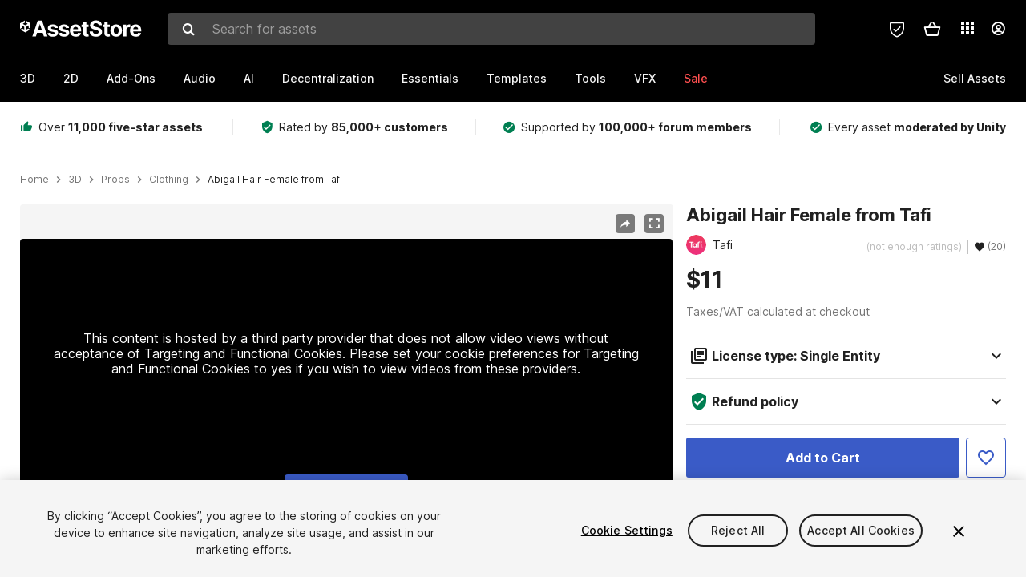

--- FILE ---
content_type: text/html; charset=utf-8
request_url: https://assetstore.unity.com/packages/3d/props/clothing/abigail-hair-female-from-tafi-186962
body_size: 38975
content:
<!DOCTYPE html>
<html lang="en">
<head>
    <meta content="text/html;charset=utf-8" http-equiv="Content-Type"/>
    <meta https-equiv="content-language" content="en">
    
        <meta content="width=device-width, initial-scale=1.0, maximum-scale=1.0, user-scalable=no" name="viewport"/>
    
    
    <meta http-equiv="X-UA-Compatible" content="IE=edge,chrome=1"/>
    <meta name="renderer" content="webkit"/>
    <title>Abigail Hair Female from Tafi | 3D Clothing | Unity Asset Store</title>
    <meta name="keywords" content="Abigail Hair Female from Tafi,3D/Props/Clothing"/>
    <meta name="description" content="Elevate your workflow with the Abigail Hair Female from Tafi asset from Tafi. Find this &amp; other Clothing options on the Unity Asset Store."/>

    <meta property="og:url" content="https://assetstore.unity.com/packages/3d/props/clothing/abigail-hair-female-from-tafi-186962"/>
    <meta property="og:title" content="Abigail Hair Female from Tafi | 3D Clothing | Unity Asset Store"/>
    <meta property="og:image" content="https://assetstorev1-prd-cdn.unity3d.com/key-image/6a25ce2b-491a-4075-baa1-2d9e650986cc.jpg?v=1"/>
    <meta property="og:description" content="Elevate your workflow with the Abigail Hair Female from Tafi asset from Tafi. Find this &amp; other Clothing options on the Unity Asset Store."/>
    <meta property="og:type" content="website"/>

    <meta name="twitter:card" content="summary_large_image">
    <meta name="twitter:site_name" content="Unity Asset Store"/>
    <meta name="twitter:title" content="Abigail Hair Female from Tafi | 3D Clothing | Unity Asset Store"/>
    <meta name="twitter:description" content="Elevate your workflow with the Abigail Hair Female from Tafi asset from Tafi. Find this &amp; other Clothing options on the Unity Asset Store."/>
    <meta name="twitter:image" content="https://assetstorev1-prd-cdn.unity3d.com/key-image/6a25ce2b-491a-4075-baa1-2d9e650986cc.jpg?v=1"/>
    <meta property="twitter:site" content="@UnityAssetStore"/>

    <link rel="icon" type='image/x-icon' href='https://unity-assetstorev2-prd.storage.googleapis.com/cdn-origin/images/favicons/favicon.ico' />
    <link rel="apple-touch-icon" sizes="180x180" href="https://unity-assetstorev2-prd.storage.googleapis.com/cdn-origin/images/favicons/apple-touch-icon.png?v=1">

    <link rel="manifest" href="https://unity-assetstorev2-prd.storage.googleapis.com/cdn-origin/images/favicons/manifest.json?v=1">
    <link rel="mask-icon" href="https://unity-assetstorev2-prd.storage.googleapis.com/cdn-origin/images/favicons/favicon.svg?v=1">
    
        <link rel="canonical" href="https://assetstore.unity.com/packages/3d/props/clothing/abigail-hair-female-from-tafi-186962">
        
        
        
    

    <link rel = "alternate" hreflang="en" href="https://assetstore.unity.com/packages/3d/props/clothing/abigail-hair-female-from-tafi-186962">
    <link rel = "alternate" hreflang="zh" href="https://assetstore.unity.com/packages/3d/props/clothing/abigail-hair-female-from-tafi-186962?locale=zh-CN">
    <link rel = "alternate" hreflang="ko" href="https://assetstore.unity.com/packages/3d/props/clothing/abigail-hair-female-from-tafi-186962?locale=ko-KR">
    <link rel = "alternate" hreflang="ja" href="https://assetstore.unity.com/packages/3d/props/clothing/abigail-hair-female-from-tafi-186962?locale=ja-JP">
    <link rel = "alternate" href="https://assetstore.unity.com/packages/3d/props/clothing/abigail-hair-female-from-tafi-186962" hreflang="x-default">

    <meta name="apple-mobile-web-app-title" content="Unity Asset Store">
    <meta name="application-name" content="Unity Asset Store">
    <meta name="msapplication-config" content="https://unity-assetstorev2-prd.storage.googleapis.com/cdn-origin/images/favicons/browserconfig.xml?v=1">
    <meta name="theme-color" content="#ffffff">

    <meta name="google-site-verification" content="XlDlkGxLWCv86iUASAySCs0SIKFn0EWiLvxcIi-DppA">

    

    <script nonce="WHSMgBBEzTV8MOLk" type="text/javascript" charset="utf-8" src="https://unity-assetstorev2-prd.storage.googleapis.com/cdn-origin/bower_components/moment-2.29.4/min/moment.min.js?v=2" defer crossorigin></script>
    

    <script nonce="WHSMgBBEzTV8MOLk" type="text/javascript" charset="utf-8" src="https://unity-assetstorev2-prd.storage.googleapis.com/cdn-origin/bower_components/numbro-1.9.2/dist/numbro.min.js?v=2" defer crossorigin></script>
    

    

    
    
        
            <script type="application/ld+json">
                {
                    "@context": "https://schema.org/",
                    "@type": "Product",
                    "name": "Abigail Hair Female from Tafi",
                    "image": ["//assetstorev1-prd-cdn.unity3d.com/key-image/c1f561e0-4ab6-4c55-9e3a-6eb096a9fd2e.jpg"],
                    "description": "Elevate your workflow with the Abigail Hair Female from Tafi asset from Tafi. Find this &amp; other Clothing options on the Unity Asset Store.",
                    "brand": {
                        "@type": "Thing",
                        "name": "Tafi"
                    },
                    "review": [
                        {
                            "@type": "Review",
                            "reviewRating": {
                                "@type": "Rating",
                                "ratingValue": "1"
                            },
                            "name": "Very Poor Customer Service - Product NOT as appears",
                            "author": {
                                "@type": "Person",
                                "name": "ZoozleZone"
                            },
                            "datePublished": "2021-07-15",
                            "reviewBody": "Hair appears dark brown in image - in 2019 it is silver, in 2020 it is blonde-brown. I looked through documentation, then emailed. Waited a week and emailed a 2nd time. 3 more weeks I get a response &quot;We do not operate 24-7, our business hours are ...., please allow 2 to 3 business days for response. Do not share help with others as it causes confusion.&quot;   Also - some other assets I purchased are NOT fully interchangable as the company suggests. Buyer beware!"
                        }
                    ],
                    "offers": {
                        "@type": "Offer",
                        "url": "https://assetstore.unity.com/packages/3d/props/clothing/abigail-hair-female-from-tafi-186962",
                        "priceCurrency": "USD",
                        "price": "11.00",
                        "availability": "https://schema.org/InStock"
                    }
                }
            </script>
        
        
            <script type="application/ld+json">
                {
                    "@context": "https://schema.org",
                    "@type": "BreadcrumbList",
                    "itemListElement": [
                    {
                        "@type": "ListItem",
                        "position": 1,
                        "name": "Home",
                        "item": "http://assetstore.unity.com"
                    }, 
                    {
                        "@type": "ListItem",
                        "position": 2,
                        "name": "3D",
                        "item": "http://assetstore.unity.com/3d"
                    }, 
                    {
                        "@type": "ListItem",
                        "position": 3,
                        "name": "Props",
                        "item": "http://assetstore.unity.com/3d/props"
                    }, 
                    {
                        "@type": "ListItem",
                        "position": 4,
                        "name": "Clothing",
                        "item": "http://assetstore.unity.com/3d/props/clothing"
                    }, 
                    {
                        "@type": "ListItem",
                        "position": 5,
                        "name": "Abigail Hair Female from Tafi",
                        "item": "http://assetstore.unity.com/packages/3d/props/clothing/abigail-hair-female-from-tafi-186962"
                    }
                ]
                }
            </script>
        
    

    <link rel="stylesheet" type="text/css" href="https://unity-assetstorev2-prd.storage.googleapis.com/cdn-origin/assets/as/app.css.8f96f113687bc7d38d6a.css" crossorigin><link rel="stylesheet" type="text/css" href="https://unity-assetstorev2-prd.storage.googleapis.com/cdn-origin/assets/as/commons.8f96f113687bc7d38d6a.css" crossorigin><link rel="stylesheet" type="text/css" href="https://unity-assetstorev2-prd.storage.googleapis.com/cdn-origin/assets/as/Product_ProductDetailController.8f96f113687bc7d38d6a.css" crossorigin><script nonce="WHSMgBBEzTV8MOLk" type="text/javascript">window.webpack_public_path = "https://unity-assetstorev2-prd.storage.googleapis.com/cdn-origin/assets/as/";</script><script nonce="WHSMgBBEzTV8MOLk" src="https://unity-assetstorev2-prd.storage.googleapis.com/cdn-origin/assets/as/commons.8f96f113687bc7d38d6a.en_US.i18n.js" type="text/javascript" defer crossorigin></script><script nonce="WHSMgBBEzTV8MOLk" src="https://unity-assetstorev2-prd.storage.googleapis.com/cdn-origin/assets/as/Product_ProductDetailController.8f96f113687bc7d38d6a.en_US.i18n.js" type="text/javascript" defer crossorigin></script><script nonce="WHSMgBBEzTV8MOLk" src="https://unity-assetstorev2-prd.storage.googleapis.com/cdn-origin/assets/as/browser_dll.902250a7f316da5412df.bundle.js" type="text/javascript" defer crossorigin></script><script nonce="WHSMgBBEzTV8MOLk" src="https://unity-assetstorev2-prd.storage.googleapis.com/cdn-origin/assets/as/app.css.8f96f113687bc7d38d6a.bundle.js" type="text/javascript" defer crossorigin></script><script nonce="WHSMgBBEzTV8MOLk" src="https://unity-assetstorev2-prd.storage.googleapis.com/cdn-origin/assets/as/commons.8f96f113687bc7d38d6a.bundle.js" type="text/javascript" defer crossorigin></script><script nonce="WHSMgBBEzTV8MOLk" src="https://unity-assetstorev2-prd.storage.googleapis.com/cdn-origin/assets/as/Product_ProductDetailController.8f96f113687bc7d38d6a.bundle.js" type="text/javascript" defer crossorigin></script>

    <script nonce="WHSMgBBEzTV8MOLk" type="text/javascript" charset="utf-8" defer>
        window.dataLayer = window.dataLayer || [];
        const GlobalData = {
            event: 'dataLayer-initialized',
            user: {
                user_unity_id: undefined,
                user_logged_in: 'no',
                user_org_id: undefined,
                user_email_domain: undefined,
                user_is_new_customer: ''
            },
            environment: {
                environment_locale: 'en_US',
                environment_currency: 'USD',
                environment_country: 'US'
            },
        }

        
        
        

        
        window.dataLayer.push(GlobalData);

        
    </script>
    <!-- OneTrust Cookies Consent Notice start -->
    <script nonce="WHSMgBBEzTV8MOLk" src="https://cdn.cookielaw.org/scripttemplates/otSDKStub.js" data-domain-script="a9f5fcb3-4c7f-4bb7-93bf-7607ffbdabe0" charset="UTF-8" data-dLayer-ignore="true" data-document-language="true"></script>
    <script nonce="WHSMgBBEzTV8MOLk" >function OptanonWrapper(){}</script>
    <style id="onetrust-custom-style" media="all">
        #ot-sdk-btn-floating {
            display: none !important;
        }
    </style>
    <!-- OneTrust Cookies Consent Notice end -->
    
        <!-- Google Tag Manager -->
        <script nonce="WHSMgBBEzTV8MOLk">(function(w,d,s,l,i){w[l]=w[l]||[];w[l].push({'gtm.start':
        new Date().getTime(),event:'gtm.js'});var f=d.getElementsByTagName(s)[0],
        j=d.createElement(s),dl=l!='dataLayer'?'&l='+l:'';j.async=true;j.src=
        'https://www.googletagmanager.com/gtm.js?id='+i+dl;f.parentNode.insertBefore(j,f);
        })(window,document,'script','dataLayer','GTM-5V25JL6');</script>
        <!-- End Google Tag Manager -->
    

    <script nonce="WHSMgBBEzTV8MOLk" type="text/javascript" charset="utf-8" defer>
        // Init service worker
        if ('serviceWorker' in navigator) {
          // Register a service worker hosted at the root of the
          // site using a more restrictive scope.
          var swName = 'sw-main.js';
          if ("US" === 'CN') {
            swName = 'sw-china.js';
          }

          window.addEventListener('load', function() {
              navigator.serviceWorker.register('/public/assets/as/' + swName, {scope: '/'}).then(function(registration) {
                console.log('Service worker registration ' + swName + ' succeeded:', registration.scope);
              }).catch(function(error) {
                console.log('Service worker registration failed:', error);
              });
          });
        } else {
          console.log('Service worker not supported.');
        }
    </script>

    

</head>

<body onDragStart="return false"  style="">
    <!-- Login/Logout Passively -->
    
    <iframe id='rpiframe' name='rpiframe' src="https://assetstore.unity.com/public/pages/auth/rpiframe.html#client_id=asset_store_v2&amp;session_state=" width="0" height="0" border="0" style="width: 0;height: 0; border: none; display: none;"></iframe>
    <iframe id='opiframe' name='opiframe' src="https://api.unity.com/static/oauth2/opiframe.html" width="0" height="0" border="0" style="width: 0; height: 0; border: none; display: none;"></iframe>
    

    <script nonce="WHSMgBBEzTV8MOLk" type="text/javascript">
        var disableAutoLogin = false;
        function getCookie(a){a+="=";for(var d=document.cookie.split(";"),b=0;b<d.length;b++){var c=d[b].trim();if(0==c.indexOf(a))return c.substring(a.length,c.length)}return""};
        function receiveMessage(e) {
            if (disableAutoLogin) {
                return;
            }
            switch (e.data) {
              case "sessionLoggedIn":
                window.location = "/auth/login?redirect_to=%2Fpackages%2F3d%2Fprops%2Fclothing%2Fabigail-hair-female-from-tafi-186962";
                break;
              case "sessionLoggedOut":
                window.location = "/auth/logout?redirect_to=%2Fpackages%2F3d%2Fprops%2Fclothing%2Fabigail-hair-female-from-tafi-186962&_csrf=" + getCookie("_csrf");
                break;
              case "disableAutoLogin":
                disableAutoLogin = true;
                break;
            }
        }
        if (window.addEventListener) {
            window.addEventListener('message', receiveMessage);
        } else {
            window.attachEvent('onmessage', receiveMessage);
        }
    </script>
    <!-- End of Login/Logout Passively -->

    
    <div id="Product/ProductDetailController"><div class="QLHIx" data-reactroot="" data-reactid="1" data-react-checksum="418288191"><div class="_3Xq4g" data-reactid="2"><div class="_2dqvT" data-reactid="3"><div class="_14LIz v3" data-reactid="4"><div class="_1RD5-" data-reactid="5"><div class="_272DD" data-reactid="6"><a href="#main" class="_3FTyh" aria-label="Skip to main content" data-reactid="7">Skip to main content</a><div class="_3Gzr1" data-reactid="8"><div class="_1YQn0 _2gTpe _2iSL3" data-reactid="9"><div class="_2IAtk" data-reactid="10"><a href="/" style="display:flex;height:32px;width:152px;" data-reactid="11"><img src="https://unity-assetstorev2-prd.storage.googleapis.com/cdn-origin/assets/as/views/common/components/Logo/src/unity-assetstore-logo-2024.efb282090038049ebe0f4b442a7817bc.svg" style="display:flex;height:32px;width:152px;" alt="Unity logo" data-reactid="12"/></a></div><div class="_1YQn0 _2x_3Z" data-reactid="13"><div class="_3uZvM" data-reactid="14"><div id="search-status" role="status" aria-live="assertive" aria-atomic="true" aria-relevant="additions text" class="sr-only" data-reactid="15"></div><div class="_3KrgM" data-reactid="16"><form action="" class="_1h8NA" data-reactid="17"><div class="DkwVu" data-reactid="18"><label class="_1sWP3" for="search-bar-input" data-reactid="19">Search for assets</label><input type="text" data-test="search-bar-input" id="search-bar-input" class="_3_gZI" value="" placeholder="Search for assets" role="combobox" aria-autocomplete="list" aria-controls="search-suggestion-list" aria-expanded="false" data-reactid="20"/><div class="ifont ifont-search _2GQj8" data-reactid="21"></div></div><span class="_2u4ro" data-reactid="22">Cancel</span></form></div><div class="_1y2OO" data-test="search-bar-suggestions" data-reactid="23"><span data-reactid="24"></span></div></div></div><div class="_1WhbM" data-reactid="25"><div class="_3REwT" data-reactid="26"><div class="_12bQu" data-reactid="27"><div class="_3a-zh" data-reactid="28"><div class="wWQpa" data-reactid="29"><div class="_1P3NW _3tY8- _1yYrm" data-reactid="30"><div class="_2o4jV" data-reactid="31">Privacy Preferences</div></div><div class="_2mFYO" data-reactid="32"><button class="_3eXsS" aria-label="Privacy Preferences" data-reactid="33"><img class="PT0He" src="https://unity-assetstorev2-prd.storage.googleapis.com/cdn-origin/assets/as/styles/i/as/svgicons/shield-check.01a8f1edb1832c428add5fd7fac61485.svg" alt="Security" data-reactid="34"/></button></div></div></div><div class="_2tR4K wrapper-cartMini" id="header-menu-icon-cartMini" data-reactid="35"><div class="wWQpa" data-reactid="36"><div class="_1P3NW _3tY8- _2lElK" data-reactid="37"><div class="_2o4jV" data-reactid="38">Cart</div></div><button aria-label="Cart" class="_3-jib cartMini right-nav-element" role="button" data-reactid="39"><div class="kvXTJ cartMini ifont ifont-header-cartV2" data-reactid="40"></div></button></div></div><!-- react-empty: 41 --></div><div class="_2TB6l" data-reactid="42"><div class="wWQpa" data-reactid="43"><div class="_1P3NW _3tY8- _35Gpt" data-reactid="44"><div class="_2o4jV" data-reactid="45">Applications</div></div><div class="rZb4a" id="app-switcher-action" data-reactid="46"><button class="_3ruFB ifont ifont-icons-app-switcher right-nav-element" aria-controls="app-switcher-panel" aria-expanded="false" aria-haspopup="true" aria-label="Applications" id="app-switcher-trigger" data-reactid="47"></button></div></div><span id="app-switcher-panel" hidden="" role="menu" aria-labelledby="app-switcher-trigger" data-reactid="48"></span></div><div class="_1H_TU" data-reactid="49"><button class="button right-nav-element" data-test="avatar" aria-controls="user-menu-panel" aria-expanded="false" aria-haspopup="true" aria-label="User menu " id="user-menu-trigger" data-reactid="50"><div class="_3zLj8" data-reactid="51"><div class="QVMvL _1CaU_" data-reactid="52"><div class="ifont ifont-icons-accountV2 _2aZkK" data-reactid="53"></div></div></div></button><span id="user-menu-panel" hidden="" role="menu" aria-labelledby="user-menu-trigger" data-reactid="54"></span></div></div></div></div></div><!-- react-empty: 55 --><div class="_19tk1" data-test="navigation-items-container" data-reactid="56"><div class="_1YQn0" data-reactid="57"><div class="_1hC9u" data-reactid="58"><div class="_38QbF" data-reactid="59"><div class="_35wgC" data-reactid="60"><div class="HojNE" data-reactid="61"><button id="3d-main-nav-button" class="dF4_e main-nav-element _3OFKb" data-reactid="62">3D</button><button id="3d-main-nav-button-toggle" class="_36nKi" aria-label="Open 3D sub navigation" data-reactid="63"><div class="arrow-icon ifont ifont-icon-arrow-down" data-reactid="64"></div></button></div><div class="HojNE" data-reactid="65"><button id="2d-main-nav-button" class="dF4_e main-nav-element _3OFKb" data-reactid="66">2D</button><button id="2d-main-nav-button-toggle" class="_36nKi" aria-label="Open 2D sub navigation" data-reactid="67"><div class="arrow-icon ifont ifont-icon-arrow-down" data-reactid="68"></div></button></div><div class="HojNE" data-reactid="69"><button id="add-ons-main-nav-button" class="dF4_e main-nav-element _3OFKb" data-reactid="70">Add-Ons</button><button id="add-ons-main-nav-button-toggle" class="_36nKi" aria-label="Open Add-Ons sub navigation" data-reactid="71"><div class="arrow-icon ifont ifont-icon-arrow-down" data-reactid="72"></div></button></div><div class="HojNE" data-reactid="73"><button id="audio-main-nav-button" class="dF4_e main-nav-element _3OFKb" data-reactid="74">Audio</button><button id="audio-main-nav-button-toggle" class="_36nKi" aria-label="Open Audio sub navigation" data-reactid="75"><div class="arrow-icon ifont ifont-icon-arrow-down" data-reactid="76"></div></button></div><div class="HojNE" data-reactid="77"><button id="ai-main-nav-button" class="dF4_e main-nav-element _3OFKb" data-reactid="78">AI</button><button id="ai-main-nav-button-toggle" class="_36nKi" aria-label="Open AI sub navigation" data-reactid="79"><div class="arrow-icon ifont ifont-icon-arrow-down" data-reactid="80"></div></button></div><div class="HojNE" data-reactid="81"><button id="decentralization-main-nav-button" class="dF4_e main-nav-element _3OFKb" data-reactid="82">Decentralization</button><button id="decentralization-main-nav-button-toggle" class="_36nKi" aria-label="Open Decentralization sub navigation" data-reactid="83"><div class="arrow-icon ifont ifont-icon-arrow-down" data-reactid="84"></div></button></div><div class="HojNE" data-reactid="85"><button id="essentials-main-nav-button" class="dF4_e main-nav-element _3OFKb" data-reactid="86">Essentials</button><button id="essentials-main-nav-button-toggle" class="_36nKi" aria-label="Open Essentials sub navigation" data-reactid="87"><div class="arrow-icon ifont ifont-icon-arrow-down" data-reactid="88"></div></button></div><div class="HojNE" data-reactid="89"><button id="templates-main-nav-button" class="dF4_e main-nav-element _3OFKb" data-reactid="90">Templates</button><button id="templates-main-nav-button-toggle" class="_36nKi" aria-label="Open Templates sub navigation" data-reactid="91"><div class="arrow-icon ifont ifont-icon-arrow-down" data-reactid="92"></div></button></div><div class="HojNE" data-reactid="93"><button id="tools-main-nav-button" class="dF4_e main-nav-element _3OFKb" data-reactid="94">Tools</button><button id="tools-main-nav-button-toggle" class="_36nKi" aria-label="Open Tools sub navigation" data-reactid="95"><div class="arrow-icon ifont ifont-icon-arrow-down" data-reactid="96"></div></button></div><div class="HojNE" data-reactid="97"><button id="vfx-main-nav-button" class="dF4_e main-nav-element _3OFKb" data-reactid="98">VFX</button><button id="vfx-main-nav-button-toggle" class="_36nKi" aria-label="Open VFX sub navigation" data-reactid="99"><div class="arrow-icon ifont ifont-icon-arrow-down" data-reactid="100"></div></button></div><div class="dF4_e main-nav-element _2L09m" style="color:#ff5050;" data-reactid="101"><!-- react-text: 102 -->Sale<!-- /react-text --><button id="sale-main-nav-button-toggle" class="_36nKi sale-nav-element-toggle" aria-label="Open Sale sub navigation" data-reactid="103"><div class="arrow-icon ifont ifont-icon-arrow-down" data-reactid="104"></div></button><div class="_317tO" style="display:none;" data-reactid="105"><a class="_2KB4B sub-nav-element" href="/?on_sale=true&amp;orderBy=1&amp;rows=96" data-reactid="106">Unity Awards Sale - 50% off</a><a class="_2KB4B sub-nav-element" href="/mega-bundles/unity-awards" data-reactid="107">Unity Awards Sale - Publisher bundle</a><a class="_2KB4B sub-nav-element" href="/publisher-sale" data-reactid="108">Publisher of the Week</a><a class="_2KB4B sub-nav-element" href="/?new_sale=true&amp;orderBy=1" data-reactid="109">New release discounts</a></div></div><div class="dF4_e publisher-nav-element _3gSpv" data-reactid="110"><!-- react-text: 111 -->Sell Assets<!-- /react-text --><button id="publisher-main-nav-button-toggle" class="_36nKi idaCn" aria-label="Open Sell Assets sub navigation" data-reactid="112"><div class="arrow-icon ifont ifont-icon-arrow-down" data-reactid="113"></div></button></div></div></div></div></div></div></div></div></div><!-- react-empty: 114 --><div class="_1elDe _1YqM- dark" data-reactid="115"><div id="main-layout-scroller" class="_3Sq-B auto" style="margin-right:-50px;padding-right:50px;" data-reactid="116"><div class="_17DJ_ _3nwGa" style="margin-top:125px;" data-reactid="117"><div class="_2e1KM -Xmiy" data-reactid="118"><div class="_2N-D5" data-reactid="119"><div class="_17EkZ" data-reactid="120"><div class="_3vLCm" data-reactid="121"><div class="ifont ifont-thumb-up-alt _1j69K" data-reactid="122"></div><p data-reactid="123">Over <span>11,000 five-star assets</span></p></div><div class="_3vLCm" data-reactid="124"><div class="ifont ifont-verified-user _1j69K" data-reactid="125"></div><p data-reactid="126">Rated by <span>85,000+ customers</span></p></div><div class="_3vLCm" data-reactid="127"><div class="ifont ifont-check-circle _1j69K" data-reactid="128"></div><p data-reactid="129">Supported by <span>100,000+ forum members</span></p></div><div class="_3vLCm" data-reactid="130"><div class="ifont ifont-check-circle _1j69K" data-reactid="131"></div><p data-reactid="132">Every asset <span>moderated by Unity</span></p></div></div></div><main id="main" data-reactid="133"><div data-reactid="134"><div data-reactid="135"><div class="y0emW " style="padding:0px;" data-reactid="136"><nav class="OMTxQ dark" aria-label="Breadcrumb" role="navigation" data-reactid="137"><ol role="list" data-reactid="138"><li data-reactid="139"><a class="zJTLn" href="/" aria-label="Home" data-reactid="140">Home</a></li><li data-reactid="141"><div class="ifont ifont-chevron-right _37rco" aria-hidden="true" role="presentation" data-reactid="142"></div></li><li data-reactid="143"><a class="zJTLn breadcrumb-nav-element" href="/3d" role="listitem" aria-label="3D" data-reactid="144">3D</a></li><li data-reactid="145"><div class="ifont ifont-chevron-right _37rco" aria-hidden="true" role="presentation" data-reactid="146"></div></li><li data-reactid="147"><a class="zJTLn breadcrumb-nav-element" href="/3d/props" role="listitem" aria-label="Props" data-reactid="148">Props</a></li><li data-reactid="149"><div class="ifont ifont-chevron-right _37rco" aria-hidden="true" role="presentation" data-reactid="150"></div></li><li data-reactid="151"><a class="zJTLn breadcrumb-nav-element" href="/3d/props/clothing" role="listitem" aria-label="Clothing" data-reactid="152">Clothing</a></li><li data-reactid="153"><div class="ifont ifont-chevron-right _37rco" aria-hidden="true" role="presentation" data-reactid="154"></div></li><li data-reactid="155"><div class="_2zuT2 breadcrumb-text" aria-current="page" role="listitem" data-reactid="156">Abigail Hair Female from Tafi</div></li></ol></nav><!-- react-empty: 157 --><div class="_1Ngd4 " data-reactid="158"><div class=" _3IVDU _1g7Aa _2gOgE _2pY0P wnn-Y" data-reactid="159"><div class="_25Ksj" data-reactid="160"><div class="_3VuGa _28f9f" role="region" aria-roledescription="carousel" aria-label="Abigail Hair Female from Tafi image gallery" data-reactid="161"><div class="_3hIWG" tabindex="0" data-reactid="162"><button aria-label="Share" class="_2oOZ-" data-reactid="163"><div class="_12ckl ifont ifont-pdpshare" data-reactid="164"></div></button><button aria-label="Fullscreen" class="_33YTQ" data-reactid="165"><div class="IZ5ES ifont ifont-fullscreen" data-reactid="166"></div></button><div data-reactid="167"><div aria-live="assertive" aria-atomic="true" class="sr-only" data-reactid="168">Active slide: 1 of 9</div><div id="gallery-slide-active" role="group" aria-roledescription="slide" aria-label="Active slide: 1 of 9" aria-current="true" aria-hidden="false" class="zYbh4" data-reactid="169"><div class="_35r8H" data-reactid="170"><div class="_3DiyQ" data-reactid="171"><div class="_2OfQd" data-reactid="172"><div style="width:90%;" data-reactid="173">This content is hosted by a third party provider that does not allow video views without acceptance of Targeting and Functional Cookies. Please set your cookie preferences for Targeting and Functional Cookies to yes if you wish to view videos from these providers.</div><button class="_2iQe1" data-reactid="174">Cookie Settings</button></div></div></div><div class="_3FwS4" data-reactid="175"><div class="_2lVsv" data-reactid="176"><!-- react-text: 177 -->1<!-- /react-text --><!-- react-text: 178 -->/<!-- /react-text --><!-- react-text: 179 -->9<!-- /react-text --></div></div><!-- react-text: 180 --><!-- /react-text --></div></div><button class="_3rJov" aria-label="Next slide" aria-controls="gallery-viewer" type="button" data-reactid="181"><div class="_23uwk ifont ifont-gallery-chevron-right" aria-hidden="true" data-reactid="182"></div></button></div><div class="strip-wrapper" data-reactid="183"><div class="_1x30d" data-reactid="184"><div class="antpl" data-reactid="185"><div id="thumbnail-group-1-page" class="_1IbKK" role="tabpanel" aria-roledescription="carousel" aria-label="Image carousel" data-reactid="186"><div class="_16rEX" style="left:0;" data-reactid="187"><button class="_10GvD" aria-hidden="false" aria-current="true" aria-label="Video thumbnail, 1 of 9" data-reactid="188"><div class="nEbt6 youtube cUTBd" style="background-image:url(&quot;//assetstorev1-prd-cdn.unity3d.com/package-screenshot/86f07263-a082-446f-aad6-8d47d0ea95f2_thumb.png&quot;);" data-reactid="189"><div class="_1aX9m ifont ifont-media-play" aria-hidden="true" data-reactid="190"></div></div></button><button class="_10GvD" aria-hidden="true" aria-label="Image thumbnail, 2 of 9" data-reactid="191"><div class="fynWi" data-reactid="192"></div><div class="nEbt6 screenshot" style="background-image:url(&quot;//assetstorev1-prd-cdn.unity3d.com/key-image/c1f561e0-4ab6-4c55-9e3a-6eb096a9fd2e.jpg&quot;);" data-reactid="193"></div></button><button class="_10GvD" aria-hidden="true" aria-label="Image thumbnail, 3 of 9" data-reactid="194"><div class="fynWi" data-reactid="195"></div><div class="nEbt6 screenshot" style="background-image:url(&quot;//assetstorev1-prd-cdn.unity3d.com/package-screenshot/7c306d90-1cf8-4257-b206-0cc044440ef3_thumb.jpg&quot;);" data-reactid="196"></div></button><button class="_10GvD" aria-hidden="true" aria-label="Image thumbnail, 4 of 9" data-reactid="197"><div class="fynWi" data-reactid="198"></div><div class="nEbt6 screenshot" style="background-image:url(&quot;//assetstorev1-prd-cdn.unity3d.com/package-screenshot/3e831018-c4f5-42b4-9d46-ce02464cc012_thumb.jpg&quot;);" data-reactid="199"></div></button><button class="_10GvD" aria-hidden="true" aria-label="Image thumbnail, 5 of 9" data-reactid="200"><div class="fynWi" data-reactid="201"></div><div class="nEbt6 screenshot" style="background-image:url(&quot;//assetstorev1-prd-cdn.unity3d.com/package-screenshot/fc367e0f-8287-41d1-b005-e600baecdf1f_thumb.jpg&quot;);" data-reactid="202"></div></button><button class="_10GvD" aria-hidden="true" aria-label="Image thumbnail, 6 of 9" data-reactid="203"><div class="fynWi" data-reactid="204"></div><div class="nEbt6 screenshot" style="background-image:url(&quot;//assetstorev1-prd-cdn.unity3d.com/package-screenshot/7978842b-ab4e-4499-a185-fead50074799_thumb.jpg&quot;);" data-reactid="205"></div></button><button class="_10GvD" aria-hidden="true" aria-label="Image thumbnail, 7 of 9" data-reactid="206"><div class="fynWi" data-reactid="207"></div><div class="nEbt6 screenshot" style="background-image:url(&quot;//assetstorev1-prd-cdn.unity3d.com/package-screenshot/13899063-6685-42e3-bc7b-6d91703c58f6_thumb.jpg&quot;);" data-reactid="208"></div></button><button class="_10GvD" aria-hidden="true" aria-label="Video thumbnail, 8 of 9" data-reactid="209"><div class="fynWi" data-reactid="210"></div><div class="nEbt6 youtube" style="background-image:url(&quot;//assetstorev1-prd-cdn.unity3d.com/package-screenshot/79604b73-4067-4d37-9398-f8c9734e9ebf_thumb.png&quot;);" data-reactid="211"><div class="_1aX9m ifont ifont-media-play" aria-hidden="true" data-reactid="212"></div></div></button><button class="_10GvD" aria-hidden="true" aria-label="Video thumbnail, 9 of 9" data-reactid="213"><div class="fynWi" data-reactid="214"></div><div class="nEbt6 youtube" style="background-image:url(&quot;//assetstorev1-prd-cdn.unity3d.com/package-screenshot/daa74e45-60da-4da6-a7d8-c542d8aff95f_thumb.png&quot;);" data-reactid="215"><div class="_1aX9m ifont ifont-media-play" aria-hidden="true" data-reactid="216"></div></div></button></div></div></div><div class="NtVud" data-reactid="217"><button class="XXqUO wYIww" aria-label="Previous slide" aria-controls="thumbnail-group-1-page" type="button" data-reactid="218"><div class="_23uwk ifont ifont-gallery-arrow-left" aria-hidden="true" data-reactid="219"></div></button><div class="RtNXe" role="tablist" aria-label="Thumbnail navigation" data-reactid="220"></div><button class="XXqUO B_fRF" aria-label="Next slide" aria-controls="thumbnail-group-1-page" type="button" data-reactid="221"><div class="_23uwk ifont ifont-gallery-arrow-right" aria-hidden="true" data-reactid="222"></div></button></div></div></div></div></div><div class="_3NmBa VLu4K" role="tablist" aria-orientation="horizontal" aria-label="Product Information Tabs" data-reactid="223"><button id="description" role="tab" aria-selected="true" aria-controls="description-panel" tabindex="0" class="_2JwHn _1mh4w" data-reactid="224"><span data-reactid="225"><!-- react-text: 226 -->Overview<!-- /react-text --></span></button><button id="content" role="tab" aria-selected="false" aria-controls="content-panel" tabindex="-1" class="_2JwHn" data-reactid="227"><span data-reactid="228"><!-- react-text: 229 -->Package Content<!-- /react-text --></span></button><button id="releases" role="tab" aria-selected="false" aria-controls="releases-panel" tabindex="-1" class="_2JwHn" data-reactid="230"><span data-reactid="231"><!-- react-text: 232 -->Releases<!-- /react-text --></span></button><button id="reviews" role="tab" aria-selected="false" aria-controls="reviews-panel" tabindex="-1" class="_2JwHn" data-reactid="233"><span data-reactid="234"><!-- react-text: 235 -->Reviews<!-- /react-text --></span></button><button id="publisher" role="tab" aria-selected="false" aria-controls="publisher-panel" tabindex="-1" class="_2JwHn" data-reactid="236"><span data-reactid="237"><!-- react-text: 238 -->Publisher info<!-- /react-text --></span></button><button id="asset_quality" role="tab" aria-selected="false" aria-controls="asset_quality-panel" tabindex="-1" class="_2JwHn" data-reactid="239"><span data-reactid="240"><i class="ifont ifont-check-badge _1Vs64" data-reactid="241"></i><!-- react-text: 242 -->Asset Quality<!-- /react-text --></span></button></div><div class="_3MR2i pc" data-reactid="243"><div role="tabpanel" id="description-panel" aria-labelledby="description" tabindex="0" data-reactid="244"><div class="_1_3uP _1rkJa" data-reactid="245"></div></div><div role="tabpanel" id="content-panel" aria-labelledby="content" hidden="" tabindex="0" data-reactid="246"></div><div role="tabpanel" id="releases-panel" aria-labelledby="releases" hidden="" tabindex="0" data-reactid="247"></div><div role="tabpanel" id="reviews-panel" aria-labelledby="reviews" hidden="" tabindex="0" data-reactid="248"></div><div role="tabpanel" id="publisher-panel" aria-labelledby="publisher" hidden="" tabindex="0" data-reactid="249"></div><div role="tabpanel" id="asset_quality-panel" aria-labelledby="asset_quality" hidden="" tabindex="0" data-reactid="250"></div><div class="_29_iB" data-reactid="251"><button class="_4Ln7f" data-reactid="252"><!-- react-text: 253 -->Report this asset<!-- /react-text --><div class="ifont ifont-flag _1vUrY" data-reactid="254"></div></button></div></div></div><div class=" _3ZV2G m3_2T _9EVz3 _2CNUL wnn-Y" data-reactid="255"><div class="_2-4Q8" data-reactid="256"><h1 class="cfm2v" data-reactid="257">Abigail Hair Female from Tafi</h1><div class="_35I9i" data-reactid="258"><div class="_1zdTc" data-reactid="259"><a class="_86oP7" href="/publishers/51491" target="_self" rel="noopener noreferrer" data-reactid="260"><div class="_3efaG" style="background-image:none;" data-reactid="261"><div class="_2saTU" data-reactid="262">T</div></div><div class="U9Sw1" data-reactid="263">Tafi</div></a></div><div class="_2u5LA" data-reactid="264"><div class="_2_XAG" data-reactid="265"><div class="_3SaEc _2gRcU _31fUb default" data-reactid="266">(not enough ratings)</div></div><div class="wWQpa" data-reactid="267"><div class="_2G7g_ _1P3NW _3tY8-" data-reactid="268"><div class="cLbTA" style="width:150px;" data-reactid="269">20 users have favourite this asset</div></div><div class="_3EMPt" data-reactid="270"><div class="ifont ifont-favorite drc67" data-reactid="271"></div><div data-reactid="272">(20)</div></div></div></div></div><div class="_3cZr3" data-reactid="273"><div data-test="product-detail-price-label" class="_1nBli" data-reactid="274"><div class="VBYzD _2dJNG _7RsKS" data-reactid="275"><div class="_3Yjml" data-reactid="276"><div class="mErEH _223RA" data-reactid="277">$11</div></div></div></div><div class="_1SzFv" data-reactid="278"><!-- react-text: 279 -->Taxes/VAT calculated at checkout<!-- /react-text --></div><div class="_3lKf4" style="border-top:solid 1px var(--color-collapse-border);margin-top:1rem;" data-reactid="280"><h2 class="_32O8H _2NQ0d" data-reactid="281"><button id="collapse-header-license" class="z0ew7 _3-Uzo" aria-expanded="false" aria-controls="collapse-panel-license" type="button" data-reactid="282"><div class="_3YdFL" data-reactid="283"><div style="color:var(--color-font-light);width:2rem;" class="" data-reactid="284"><div class="ifont ifont-license-icon" style="font-size:1.5rem;" data-reactid="285"></div></div><h2 class="_3zYqZ" data-reactid="286"><strong data-reactid="287">License type: Single Entity</strong></h2></div><i class="_2NQ0d ifont ifont-icon-arrow-up _2NQ0d" style="transform:rotate(180deg);" data-test="collapse-arrow-icon-license" data-reactid="288"></i></button></h2><div id="collapse-panel-license" role="region" aria-labelledby="collapse-header-license" class="_1RlcV _2NQ0d" style="height:0;overflow:hidden;opacity:0;" aria-hidden="true" data-reactid="289"><div class="_2XtgH" data-reactid="290"><div class="_330WB" role="radiogroup" aria-label="Select license type" data-reactid="291"><div class="_2qHvv medium" data-reactid="292"><button aria-label="Single Entity" role="radio" class="ubwet _2OWZd" aria-checked="true" data-reactid="293"><div class="_gdb6" data-reactid="294"><div class="_2OWZd" data-reactid="295"></div></div></button><div class="_3pTTN" data-reactid="296"><div class="_3_GB5" data-reactid="297"><!-- react-text: 298 -->Single Entity<!-- /react-text --></div><div class="_1Wz-Y" data-reactid="299">Recommended for individuals and small businesses. </div></div></div><div class="_2qHvv medium" data-reactid="300"><button aria-label="Multi Entity" role="radio" class="ubwet" aria-checked="false" data-reactid="301"></button><div class="_3pTTN" data-reactid="302"><div class="_3_GB5" data-reactid="303"><!-- react-text: 304 -->Multi Entity<!-- /react-text --></div><div class="_1Wz-Y" data-reactid="305">Recommended for large enterprises working across multiple locations. </div></div></div></div><button class="_24uUe" data-reactid="306"> See details.</button></div></div></div><div class="_3lKf4" style="margin-top:0px;border-top:solid 1px var(--color-collapse-border);border-bottom:solid 1px var(--color-collapse-border);" data-reactid="307"><h2 class="_32O8H _2NQ0d" data-reactid="308"><button id="collapse-header-refunds_policy" class="z0ew7 _3-Uzo" aria-expanded="false" aria-controls="collapse-panel-refunds_policy" type="button" data-reactid="309"><div class="_3YdFL" data-reactid="310"><div style="color:var(--color-font-light);width:2rem;" class="" data-reactid="311"><div class="ifont ifont-refund-badge _1NAqv" data-reactid="312"></div></div><h2 class="_3zYqZ" data-reactid="313"><strong data-reactid="314">Refund policy</strong></h2></div><i class="_2NQ0d ifont ifont-icon-arrow-up _2NQ0d" style="transform:rotate(180deg);" data-test="collapse-arrow-icon-refunds_policy" data-reactid="315"></i></button></h2><div id="collapse-panel-refunds_policy" role="region" aria-labelledby="collapse-header-refunds_policy" class="_1RlcV _2NQ0d" style="height:0;overflow:hidden;opacity:0;" aria-hidden="true" data-reactid="316"><div style="padding-bottom:1rem;" data-reactid="317"><!-- react-text: 318 -->This asset is covered by the Unity Refund Policy. Please see the <!-- /react-text --><a href="https://unity.com/legal/as-terms" target="_blank" data-reactid="319"><!-- react-text: 320 -->EULA<!-- /react-text --></a><!-- react-text: 321 --> for details.<!-- /react-text --></div></div></div><div class="_3G8nD" data-reactid="322"><div class="_27R7z" data-reactid="323"><div id="product-detail-add-to-cart-button-v2" data-test="product-detail-add-to-cart-button" class="_2gEL_" data-reactid="324"><div class="_6dtXD Kw2DP _1CXMR" data-reactid="325"><div class="rxLsd Zo1do normal" data-reactid="326"><div class="lBd2C _1ICpw" data-reactid="327"></div><div class="lBd2C _39UJ7" data-reactid="328"></div><div class="lBd2C _1Uvup" data-reactid="329"></div></div></div></div><button data-test="product-detail-add-to-favorites-button" aria-label="Add to Favorite" class="_3UE3J MtRkn auto Cdm9P" data-reactid="330"><div class="ifont ifont-favorite-border _2BlZ3" style="pointer-events:none;" data-reactid="331"></div><div style="pointer-events:none;" class="_2V-G7" data-reactid="332"></div></button></div><!-- react-empty: 333 --></div></div><div class="D4rhD" data-reactid="334"><div class="OJodR" data-reactid="335">Secure checkout:</div><div class="_1wlN0" data-reactid="336"><img src="https://unity-assetstorev2-prd.storage.googleapis.com/cdn-origin/assets/as/styles/i/payment.cce5cbcf5c964311190f0cf419d4ba2f.png" alt="Supported payment methods: Visa, Mastercard, Maestro, Paypal, Amex" data-reactid="337"/></div></div><!-- react-empty: 338 --><!-- react-empty: 339 --></div><div data-reactid="340"><div class="_2nw25" data-reactid="341"><div class="_27124 product-license_agreement" data-reactid="342"><h4 class="_2do_K" data-reactid="343"><!-- react-text: 344 -->License agreement<!-- /react-text --></h4><a class="SoNzt" href="https://unity.com/legal/as-terms" target="_blank" rel="noopener noreferrer nofollow" data-reactid="345">Standard Unity Asset Store EULA</a></div><div class="_27124 product-license" data-reactid="346"><h4 class="_2do_K" data-reactid="347"><!-- react-text: 348 -->License type<!-- /react-text --></h4><button class="SoNzt _2vCmH" data-reactid="349">Extension Asset</button></div><div class="_27124 product-size" data-reactid="350"><h4 class="_2do_K" data-reactid="351"><!-- react-text: 352 -->File size<!-- /react-text --></h4><div class="SoNzt" data-reactid="353">67.1 MB</div></div><div class="_27124 product-version" data-reactid="354"><h4 class="_2do_K" data-reactid="355"><!-- react-text: 356 -->Latest version<!-- /react-text --></h4><div class="SoNzt" data-reactid="357">1.3</div></div><div class="_27124 product-date" data-reactid="358"><h4 class="_2do_K" data-reactid="359"><!-- react-text: 360 -->Latest release date<!-- /react-text --></h4><div class="SoNzt" data-reactid="361">Jan 25, 2021</div></div><div class="_27124 product-support_version" data-reactid="362"><h4 class="_2do_K" data-reactid="363"><!-- react-text: 364 -->Original Unity version<!-- /react-text --><div class="_1QL-5" data-reactid="365"><div class="wWQpa tooltip-default" data-reactid="366"><div class="hovered-wrapper" tabindex="0" aria-describedby="tooltip-t8xiaimpn" data-reactid="367"><div class="ifont ifont-help-outline _3_gzI" data-reactid="368"></div></div></div></div></h4><div class="SoNzt" data-reactid="369">2018.4.24</div></div><div class="_27124 product-support" data-reactid="370"><h4 class="_2do_K" data-reactid="371"><!-- react-text: 372 -->Support<!-- /react-text --></h4><a class="SoNzt" href="https://MakeTafi.com" target="_blank" rel="noopener noreferrer nofollow" data-reactid="373">Visit site</a></div></div><div class="_2NgJu" style="border:none;" data-reactid="374"><div class="_3w0DH" data-reactid="375"><h2 class="_2fPzh" style="font-size:16px;font-weight:600;color:var(--color-font-header);" data-reactid="376">Related keywords</h2></div><div class="_1B-VL" style="padding:0px 0.5rem;overflow:visible;" data-reactid="377"><div class="gAs1z" data-reactid="378"><div class="_34rqj _3JkgG" data-reactid="379"><a class="Eh1GG _15pcy" href="/?q=Long brown hair" target="_blank" rel="noopener noreferrer" data-reactid="380">Long brown hair</a><a class="Eh1GG _15pcy" href="/?q=Female hairstyle" target="_blank" rel="noopener noreferrer" data-reactid="381">Female hairstyle</a><a class="Eh1GG _15pcy" href="/?q=female hair" target="_blank" rel="noopener noreferrer" data-reactid="382">female hair</a><a class="Eh1GG _15pcy" href="/?q=brown" target="_blank" rel="noopener noreferrer" data-reactid="383">brown</a><a class="Eh1GG _15pcy" href="/?q=style" target="_blank" rel="noopener noreferrer" data-reactid="384">style</a><a class="Eh1GG _15pcy" href="/?q=long" target="_blank" rel="noopener noreferrer" data-reactid="385">long</a><a class="Eh1GG _15pcy" href="/?q=hair" target="_blank" rel="noopener noreferrer" data-reactid="386">hair</a><a class="Eh1GG _15pcy" href="/?q=Long Hairstyle" target="_blank" rel="noopener noreferrer" data-reactid="387">Long Hairstyle</a><a class="Eh1GG _15pcy" href="/?q=trendy" target="_blank" rel="noopener noreferrer" data-reactid="388">trendy</a><a class="Eh1GG _15pcy" href="/?q=hairstyle" target="_blank" rel="noopener noreferrer" data-reactid="389">hairstyle</a></div></div></div></div></div></div></div></div><div style="background-color:var(--color-bg-gray-5);padding:30px 0;" data-reactid="390"><div class="y0emW " data-reactid="391"></div></div></div><!-- react-empty: 392 --></div></main></div><div class="_3Q5ld" data-reactid="393"><div class="_1X0oW" data-reactid="394"><div class="fzk-q" data-reactid="395"><div class="_18mpW ifont ifont-icon-benefits-assets" data-reactid="396"></div><div class="_1ufGL" data-reactid="397"><div class="_1DnSD" data-reactid="398">Quality assets</div><div class="_1xX0p" data-reactid="399">Over 11,000 five-star assets</div></div></div><div class="fzk-q" data-reactid="400"><div class="_18mpW ifont ifont-icon-benefits-trusted" data-reactid="401"></div><div class="_1ufGL" data-reactid="402"><div class="_1DnSD" data-reactid="403">Trusted</div><div class="_1xX0p" data-reactid="404">Rated by 85,000+ customers</div></div></div><div class="fzk-q" data-reactid="405"><div class="_18mpW ifont ifont-icon-benefits-support" data-reactid="406"></div><div class="_1ufGL" data-reactid="407"><div class="_1DnSD" data-reactid="408">Community support</div><div class="_1xX0p" data-reactid="409">Supported by 100,000+ forum members</div></div></div></div></div><div class="_1F2cu" data-reactid="410"><div class="_3RgsN" data-reactid="411"><div class="_2J8pX" data-reactid="412"><div class="_3rNjo" data-reactid="413"><img src="https://unity-assetstorev2-prd.storage.googleapis.com/cdn-origin/assets/as/views/common/components/Logo/src/unity-logo-new.b1cda6fd4d3f21c06422c92866cb5d7b.svg" style="display:flex;height:32px;width:92px;" alt="Unity logo" data-reactid="414"/></div><div class="_1BMTd" data-reactid="415"><div class="_2BgTx" data-reactid="416"><div class="_1XPk6" data-reactid="417"><h2 class="_2fafH" id="language-selector" data-reactid="418">Language</h2><button class="_13h_Q _39syA en_US footer-nav-element" data-test="language-en-US" data-reactid="419">English</button><button class="_13h_Q _39syA en_US footer-nav-element" data-test="language-zh-CN" data-reactid="420">简体中文</button><button class="_13h_Q _39syA en_US footer-nav-element" data-test="language-ko-KR" data-reactid="421">한국어</button><button class="_13h_Q _39syA en_US footer-nav-element" data-test="language-ja-JP" data-reactid="422">日本語</button></div><div class="_1XPk6" data-reactid="423"><div class="_1XPk6" data-reactid="424"><h2 class="_2fafH" data-reactid="425">Sell Assets on Unity</h2><a class="_13h_Q EJ5it footer-nav-element" href="/publishing/publish-and-sell-assets" target="_self" rel="noopener noreferrer" data-reactid="426">Sell Assets</a><a class="_13h_Q EJ5it footer-nav-element" href="/publishing/submission-guidelines" target="_self" rel="noopener noreferrer" data-reactid="427">Submission Guidelines</a><a class="_13h_Q EJ5it footer-nav-element" href="/packages/category/asset-store-tools-115" target="_self" rel="noopener noreferrer" data-reactid="428">Asset Store Tools</a><a class="_13h_Q EJ5it footer-nav-element" href="https://publisher.unity.com" target="_blank" rel="noopener noreferrer" data-reactid="429">Publisher Login</a><a class="_13h_Q EJ5it footer-nav-element" href="https://support.unity.com/hc/en-us/sections/201163815-Asset-Store-Publishers" target="_blank" rel="noopener noreferrer" data-reactid="430">FAQ</a></div></div><div class="_1XPk6" data-reactid="431"><div class="_1XPk6" data-reactid="432"><h2 class="_2fafH" data-reactid="433">Discover</h2><a class="_13h_Q EJ5it footer-nav-element" href="/lists/hottest-packages-46926" target="_self" rel="noopener noreferrer" data-reactid="434">Most Popular Assets</a><a class="_13h_Q EJ5it footer-nav-element" href="/top-assets/top-free" target="_self" rel="noopener noreferrer" data-reactid="435">Top Free Assets</a><a class="_13h_Q EJ5it footer-nav-element" href="/top-assets/top-paid" target="_self" rel="noopener noreferrer" data-reactid="436">Top Paid Assets</a><a class="_13h_Q EJ5it footer-nav-element" href="https://blog.unity.com/topic/asset-store" target="_blank" rel="noopener noreferrer" data-reactid="437">Asset Store Blog</a></div></div><div class="_1XPk6" data-reactid="438"><div class="_1XPk6" data-reactid="439"><h2 class="_2fafH" data-reactid="440">Affiliate Program</h2><a class="_13h_Q EJ5it footer-nav-element" href="https://unity.com/affiliates" target="_blank" rel="noopener noreferrer" data-reactid="441">Membership</a><a class="_13h_Q EJ5it footer-nav-element" href="/linkmaker" target="_self" rel="noopener noreferrer" data-reactid="442">Link Maker</a><a class="_13h_Q EJ5it footer-nav-element" href="https://phgconsole.performancehorizon.com/login/unitytechnologies/en" target="_blank" rel="noopener noreferrer" data-reactid="443">Affiliate Id</a></div></div><div class="_1XPk6" data-reactid="444"><div class="_1aMWk footer" data-reactid="445"><h2 class="Lt-Qx _1rUpb" data-reactid="446">Get Asset Store news</h2><div data-reactid="447"><div class="Lt-Qx _1wdiz _2BTG0" data-reactid="448"><div class="_1POYQ" data-reactid="449"><label class="_2aK4g" for="signup_new_email" data-reactid="450"><!-- react-text: 451 -->Email<!-- /react-text --><!-- react-text: 452 -->*<!-- /react-text --></label><input type="text" id="signup_new_email" class="_1DV4-" placeholder="Your email" value="" data-reactid="453"/></div><button class="_1amP4" data-reactid="454">Sign up</button></div><div aria-live="polite" data-reactid="455"></div></div><div class="" tabindex="-1" aria-live="assertive" aria-atomic="true" data-reactid="456"></div></div></div></div><div class="_2BgTx" data-reactid="457"><div class="_1XPk6" data-reactid="458"><div class="_1XPk6" data-reactid="459"><h2 class="_2fafH" data-reactid="460">Help</h2><a class="_13h_Q EJ5it footer-nav-element" href="https://support.unity.com/hc/en-us/categories/201253946-Asset-Store" target="_blank" rel="noopener noreferrer" data-reactid="461">FAQ</a><a class="_13h_Q EJ5it footer-nav-element" href="https://support.unity.com/hc/en-us/requests/new?ticket_form_id=65905" target="_blank" rel="noopener noreferrer" data-reactid="462">Customer Service</a></div></div><div class="_1XPk6" data-reactid="463"><div class="_1XPk6" data-reactid="464"><h2 class="_2fafH" data-reactid="465">Feedback</h2><button class="_13h_Q EJ5it footer-nav-element" tabindex="0" rel="noopener noreferrer" data-reactid="466">Leave Feedback</button></div></div><div class="_1XPk6" data-reactid="467"><div class="_1XPk6" data-reactid="468"><h2 class="_2fafH" data-reactid="469">Partners Program</h2><a class="_13h_Q EJ5it footer-nav-element" href="https://unity.com/partners/verified-solutions" target="_blank" rel="noopener noreferrer" data-reactid="470">Partners</a></div></div><div class="_1XPk6" data-reactid="471"><div class="_1XPk6" data-reactid="472"><h2 class="_2fafH" data-reactid="473">Download</h2><a class="_13h_Q EJ5it footer-nav-element" href="https://store.unity.com/download-nuo" target="_blank" rel="noopener noreferrer" data-reactid="474">Get Unity</a><a class="_13h_Q EJ5it footer-nav-element" href="https://unity.com/releases/editor/archive" target="_blank" rel="noopener noreferrer" data-reactid="475">Download Archive</a><a class="_13h_Q EJ5it footer-nav-element" href="https://unity.com/releases/editor/beta" target="_blank" rel="noopener noreferrer" data-reactid="476">Beta Program</a></div></div><div class="_1XPk6 follow" data-reactid="477"><div class="HRY6f" data-reactid="478"><h2 class="_2fafH" data-reactid="479">Follow the Asset Store</h2><div class="_2v4Jq" data-reactid="480"><a class="_3lVTH" href="https://www.youtube.com/user/AssetStore" target="_blank" rel="noopener noreferrer" aria-label="Youtube" data-reactid="481"><span class="ifont ifont-footer-youtube -creY" data-reactid="482"></span></a><a class="_3lVTH" href="https://twitter.com/AssetStore" target="_blank" rel="noopener noreferrer" aria-label="Twitter" data-reactid="483"><span class="ifont ifont-footer-twitter -creY" data-reactid="484"></span></a><a class="_3lVTH" href="https://www.instagram.com/explore/tags/assetstore/" target="_blank" rel="noopener noreferrer" aria-label="Instagram" data-reactid="485"><span class="ifont ifont-footer-instagram -creY" data-reactid="486"></span></a></div></div></div></div></div></div><div class="_1p75_" data-reactid="487"><div class="Dqr6t" data-reactid="488"><div data-test="currency-select-field-mobile" class="_8WK5S _3csMM _1Pwh9 _3KpY4" data-reactid="489"><label id="currency-combo-label" for="currency-combo" class="_1KDjf" data-reactid="490">Currency</label><button id="currency-combo" role="combobox" aria-expanded="false" aria-haspopup="listbox" aria-controls="dropdown-currency-combo-listbox" aria-activedescendant="dropdown-currency-combo-option-0" aria-label="Currency: USD" class="Y1yB6" data-test="select-field-button" data-reactid="491"><div class="_1cSsg" data-reactid="492"><div id="selected-label-currency-combo" class="_1ofYm" data-reactid="493">USD</div><div class="ifont ifont-chevron _7ibQa" data-reactid="494"></div></div></button></div></div></div><div class="_1UdeE" data-reactid="495"><div data-reactid="496"><div data-test="footer-terms" class="_3vDBQ" data-reactid="497"><div class="_26hHj" data-reactid="498">Copyright © 2026 Unity Technologies</div><div class="_26hHj" style="margin-right:16px;" data-reactid="499">All prices are exclusive of tax</div></div><div data-test="footer-terms" class="_3vDBQ" data-reactid="500"><a class="EJ5it" href="https://unity.com/legal" target="_blank" rel="noopener noreferrer" data-reactid="501">Legal</a><a class="EJ5it" href="https://unity.com/legal/privacy-policy" target="_blank" rel="noopener noreferrer" data-reactid="502">Privacy Policy</a><a class="EJ5it" href="https://unity.com/legal/as-terms" target="_blank" rel="noopener noreferrer" data-reactid="503">Terms of Service and EULA</a><a class="EJ5it" href="https://unity.com/legal/cookie-policy" target="_blank" rel="noopener noreferrer" data-reactid="504">Cookies</a><a class="EJ5it" href="/sitemap" target="_blank" rel="noopener noreferrer" data-reactid="505">Site Map</a><a class="EJ5it" href="https://unity.com/legal/do-not-sell-my-personal-information" target="_blank" rel="noopener noreferrer" data-reactid="506">Do Not Sell Or Share My Personal Information</a><svg version="1.1" id="Layer_1" xmlns="http://www.w3.org/2000/svg" x="0px" y="0px" width="30" height="14" viewBox="0 0 30 14" style="padding-right:4px;" data-reactid="507"><g data-reactid="508"><g id="final---dec.11-2020_1_" data-reactid="509"><g id="_x30_208-our-toggle_2_" transform="translate(-1275.000000, -200.000000)" data-reactid="510"><g id="Final-Copy-2_2_" transform="translate(1275.000000, 200.000000)" data-reactid="511"><path fill-rule="evenodd" clip-rule="evenodd" fill="#FFFFFF" d="M7.4,12.8h6.8l3.1-11.6H7.4C4.2,1.2,1.6,3.8,1.6,7S4.2,12.8,7.4,12.8z" data-reactid="512"></path></g></g></g><g id="final---dec.11-2020" data-reactid="513"><g id="_x30_208-our-toggle" transform="translate(-1275.000000, -200.000000)" data-reactid="514"><g id="Final-Copy-2" transform="translate(1275.000000, 200.000000)" data-reactid="515"><path fill-rule="evenodd" clip-rule="evenodd" fill="#0066FF" d="M22.6,0H7.4c-3.9,0-7,3.1-7,7s3.1,7,7,7h15.2c3.9,0,7-3.1,7-7S26.4,0,22.6,0z M1.6,7c0-3.2,2.6-5.8,5.8-5.8 h9.9l-3.1,11.6H7.4C4.2,12.8,1.6,10.2,1.6,7z" data-reactid="516"></path><path id="x" fill="#FFFFFF" d="M24.6,4c0.2,0.2,0.2,0.6,0,0.8l0,0L22.5,7l2.2,2.2c0.2,0.2,0.2,0.6,0,0.8c-0.2,0.2-0.6,0.2-0.8,0 l0,0l-2.2-2.2L19.5,10c-0.2,0.2-0.6,0.2-0.8,0c-0.2-0.2-0.2-0.6,0-0.8l0,0L20.8,7l-2.2-2.2c-0.2-0.2-0.2-0.6,0-0.8 c0.2-0.2,0.6-0.2,0.8,0l0,0l2.2,2.2L23.8,4C24,3.8,24.4,3.8,24.6,4z" data-reactid="517"></path><path id="y" fill="#0066FF" d="M12.7,4.1c0.2,0.2,0.3,0.6,0.1,0.8l0,0L8.6,9.8C8.5,9.9,8.4,10,8.3,10c-0.2,0.1-0.5,0.1-0.7-0.1l0,0 L5.4,7.7c-0.2-0.2-0.2-0.6,0-0.8c0.2-0.2,0.6-0.2,0.8,0l0,0L8,8.6l3.8-4.5C12,3.9,12.4,3.9,12.7,4.1z" data-reactid="518"></path></g></g></g></g></svg><button id="ot-sdk-btn" class="_1KRyB ot-sdk-show-settings" data-reactid="519">Cookie Settings</button></div></div><div class="Dqr6t" data-reactid="520"><div data-test="currency-select-field-desktop" class="_8WK5S _3csMM _1Pwh9 _3KpY4" data-reactid="521"><label id="currency-combo-label" for="currency-combo" class="_1KDjf" data-reactid="522">Currency</label><button id="currency-combo" role="combobox" aria-expanded="false" aria-haspopup="listbox" aria-controls="dropdown-currency-combo-listbox" aria-activedescendant="dropdown-currency-combo-option-0" aria-label="Currency: USD" class="Y1yB6" data-test="select-field-button" data-reactid="523"><div class="_1cSsg" data-reactid="524"><div id="selected-label-currency-combo" class="_1ofYm" data-reactid="525">USD</div><div class="ifont ifont-chevron _7ibQa" data-reactid="526"></div></div></button></div></div></div></div></div></div></div><div class="HN_cj" data-reactid="527"><div class="_3VtSX" data-reactid="528"></div><div class="_3rg0s" style="height:0px;top:0px;" data-reactid="529"></div></div></div></div></div></div></div><script nonce="WHSMgBBEzTV8MOLk" type="text/javascript">document.addEventListener("DOMContentLoaded", function() {var __component__ = window["Product_ProductDetailController"];if (__component__.default) __component__ = __component__.default;__component__.ReactDOMrender({"data":{"header":{"setting":{"headerTop":0,"scrollTop":0,"currHeaderTop":100,"bannerHeight":0,"windowWidth":0,"windowHeight":0,"appSwitcherOpen":false},"fetchNotification":false,"loaded":{},"loginUser":null,"organizations":[],"menus":[{"info":{"title":"decentralization","link":"","color":"","is_bold":"no"},"recommendAsset":[0],"recommendAssetDesc":"<p>Discover assets that help you or your team reduce costs, complexity, and development time.</p>","recommendAssetTitle":"<p><strong class=\"ql-size-24\" style=\"color: rgb(255, 255, 255);\">Assets for Professionals</strong></p>","recommendAssetLink":"/assets-for-pros","trending":[0],"featured":[{"title":"","link":"","color":"","is_bold":"no"}]},{"info":{"title":"add-ons","link":"","color":"","is_bold":"no"},"recommendAsset":[0],"recommendAssetDesc":"<p>Discover assets that help you or your team reduce costs, complexity, and development time.</p>","recommendAssetTitle":"<p><strong class=\"ql-size-24\" style=\"color: rgb(255, 255, 255);\">Assets for Professionals</strong></p>","recommendAssetLink":"/assets-for-pros","trending":[0],"featured":[{"title":"","link":"","color":"","is_bold":"no"}]},{"info":{"title":"essentials","link":"","color":"","is_bold":"no"},"recommendAsset":[0],"recommendAssetDesc":"<p>Discover assets that help you or your team reduce costs, complexity, and development time.</p>","recommendAssetTitle":"<p><strong class=\"ql-size-24\" style=\"color: rgb(255, 255, 255);\">Assets for Professionals</strong></p>","recommendAssetLink":"/assets-for-pros","trending":[0],"featured":[{"title":"","link":"","color":"","is_bold":"no"}]}],"originMenus":[{"slug":"","name":"Sale","color":"#ff5050","subs":[{"slug":"/?on_sale=true&orderBy=1&rows=96","name":"Unity Awards Sale - 50% off","color":""},{"slug":"/mega-bundles/unity-awards","name":"Unity Awards Sale - Publisher bundle","color":""},{"slug":"/publisher-sale","name":"Publisher of the Week","color":""},{"slug":"/?new_sale=true&orderBy=1","name":"New release discounts","color":""}]}],"isDarkMode":false,"searchBar":{"value":"","categoryId":"","categorySelectShow":false,"selectedCategory":null,"updateStatus":"initial","history":{},"showSuggest":false},"notificationLoading":false,"notificationReadMap":{},"cart":{"isShowCartMiniDialog":false,"loading":true,"ops":{"disabled":false,"cartId":"","itemId":"","item":{},"cart":{}},"updateStatus":{"moveToCart":{},"remove":{},"saveForLater":{}},"checkedItems":[],"checkedAll":true,"itemRating":{},"offerRating":{},"checkoutStatus":"initial"},"categorySlug":"","categoryName":"","loading":false,"fLoading":false,"trendingList":[],"featuredAsset":{},"customerMenuData":{},"isShowCover":false,"organizationsMap":{}},"filter":{"promoAssets":[],"promoAssetsLabel":[],"categoryMap":{"3d":"3D","3d/animations":"Animations","3d/characters":"Characters","3d/characters/animals":"Animals","3d/characters/animals/birds":"Birds","3d/characters/animals/fish":"Fish","3d/characters/animals/insects":"Insects","3d/characters/animals/mammals":"Mammals","3d/characters/animals/reptiles":"Reptiles","3d/characters/creatures":"Creatures","3d/characters/humanoids":"Humanoids","3d/characters/humanoids/fantasy":"Fantasy","3d/characters/humanoids/humans":"Humans","3d/characters/humanoids/sci-fi":"Sci-Fi","3d/characters/robots":"Robots","3d/environments":"Environments","3d/environments/dungeons":"Dungeons","3d/environments/fantasy":"Fantasy","3d/environments/historic":"Historic","3d/environments/industrial":"Industrial","3d/environments/landscapes":"Landscapes","3d/environments/roadways":"Roadways","3d/environments/sci-fi":"Sci-Fi","3d/environments/urban":"Urban","3d/gui":"GUI","3d/props":"Props","3d/props/clothing":"Clothing","3d/props/clothing/accessories":"Accessories","3d/props/clothing/armor":"Armor","3d/props/electronics":"Electronics","3d/props/exterior":"Exterior","3d/props/food":"Food","3d/props/furniture":"Furniture","3d/props/guns":"Guns","3d/props/industrial":"Industrial","3d/props/interior":"Interior","3d/props/tools":"Tools","3d/props/weapons":"Weapons","3d/vegetation":"Vegetation","3d/vegetation/flowers":"Flowers","3d/vegetation/plants":"Plants","3d/vegetation/speedtree":"SpeedTree","3d/vegetation/trees":"Trees","3d/vehicles":"Vehicles","3d/vehicles/air":"Air","3d/vehicles/land":"Land","3d/vehicles/sea":"Sea","3d/vehicles/space":"Space","2d":"2D","2d/characters":"Characters","2d/environments":"Environments","2d/fonts":"Fonts","2d/gui":"GUI","2d/gui/icons":"Icons","2d/textures-materials":"Textures & Materials","2d/textures-materials/abstract":"Abstract","2d/textures-materials/brick":"Brick","2d/textures-materials/building":"Building","2d/textures-materials/concrete":"Concrete","2d/textures-materials/fabric":"Fabric","2d/textures-materials/floors":"Floors","2d/textures-materials/food":"Food","2d/textures-materials/glass":"Glass","2d/textures-materials/metals":"Metals","2d/textures-materials/nature":"Nature","2d/textures-materials/roads":"Roads","2d/textures-materials/roofing":"Roofing","2d/textures-materials/sky":"Sky","2d/textures-materials/stone":"Stone","2d/textures-materials/tiles":"Tiles","2d/textures-materials/water":"Water","2d/textures-materials/wood":"Wood","add-ons":"Add-Ons","add-ons/applications":"Applications","add-ons/machinelearning":"Machine Learning","add-ons/services":"Services","add-ons/services/analytics":"Analytics","add-ons/services/billing":"Billing","audio":"Audio","audio/ambient":"Ambient","audio/ambient/fantasy":"Fantasy","audio/ambient/nature":"Nature","audio/ambient/noise":"Noise","audio/ambient/sci-fi":"Sci-Fi","audio/ambient/urban":"Urban","audio/music":"Music","audio/music/electronic":"Electronic","audio/music/orchestral":"Orchestral","audio/music/pop":"Pop","audio/music/rock":"Rock","audio/music/world":"World","audio/sound-fx":"Sound FX","audio/sound-fx/animals":"Animals","audio/sound-fx/creatures":"Creatures","audio/sound-fx/foley":"Foley","audio/sound-fx/transportation":"Transportation","audio/sound-fx/voices":"Voices","audio/sound-fx/weapons":"Weapons","decentralization":"Decentralization","decentralization/infrastructure":"Infrastructure","essentials":"Essentials","essentials/asset-packs":"Asset Packs","essentials/beta-projects":"Beta Projects","essentials/certification":"Certification","essentials/tutorial-projects":"Tutorial Projects","templates":"Templates","templates/packs":"Packs","templates/systems":"Systems","templates/tutorials":"Tutorials","tools":"Tools","tools/animation":"Animation","tools/audio":"Audio","tools/camera":"Camera","tools/game-toolkits":"Game Toolkits","tools/gui":"GUI","tools/input-management":"Input Management","tools/integration":"Integration","tools/level-design":"Level Design","tools/localization":"Localization","tools/modeling":"Modeling","tools/network":"Network","tools/painting":"Painting","tools/particles-effects":"Particles & Effects","tools/physics":"Physics","tools/sprite-management":"Sprite Management","tools/terrain":"Terrain","tools/utilities":"Utilities","tools/version-control":"Version Control","tools/video":"Video","tools/visual-scripting":"Visual Scripting","tools/ai-ml-integration":"AI-ML Integration","tools/behavior-ai":"Behavior AI","tools/generative-ai":"Generative AI","vfx":"VFX","vfx/particles":"Particles","vfx/particles/environment":"Environment","vfx/particles/fire-explosions":"Fire & Explosions","vfx/particles/spells":"Spells","vfx/shaders":"Shaders","vfx/shaders/directx-11":"DirectX 11","vfx/shaders/fullscreen-camera-effects":"Fullscreen & Camera Effects","vfx/shaders/substances":"Substances"},"displayCategory":{"tools/camera":322,"2d/textures-materials/metals":214,"3d/environments/landscapes":984,"3d/props":19368,"3d/vegetation/flowers":235,"audio/sound-fx":4798,"templates":3637,"3d/vegetation/trees":653,"2d/textures-materials/brick":217,"3d/environments/urban":1796,"add-ons":189,"audio/music/orchestral":1306,"2d/textures-materials/water":32,"3d/vehicles":6356,"tools/visual-scripting":191,"2d/environments":2473,"2d/textures-materials/roads":62,"add-ons/machinelearning":10,"tools/painting":109,"tools/version-control":23,"2d/fonts":57,"audio/sound-fx/voices":572,"tools/gui":1513,"tools/integration":1163,"tools/behavior-ai":428,"2d/textures-materials/fabric":99,"3d/props/clothing/armor":151,"3d/props/interior":1753,"3d/props/tools":727,"3d/vehicles/space":1119,"audio/ambient/urban":72,"essentials/asset-packs":1,"tools/generative-ai":67,"vfx/shaders/directx-11":27,"2d":16395,"2d/textures-materials/food":52,"3d/environments/industrial":742,"3d/props/industrial":890,"audio/music/rock":344,"audio/sound-fx/weapons":428,"tools/terrain":437,"3d":63018,"2d/textures-materials/abstract":40,"audio/ambient/noise":42,"tools/level-design":433,"vfx/particles/spells":460,"3d/vehicles/land":2977,"essentials":79,"2d/textures-materials/sky":639,"3d/characters/humanoids/humans":2312,"3d/props/guns":1217,"3d/vegetation":1555,"vfx":4969,"2d/textures-materials/floors":302,"templates/systems":1148,"tools/utilities":3241,"2d/textures-materials/roofing":29,"2d/textures-materials/stone":129,"2d/gui":4644,"3d/props/clothing":821,"tools/particles-effects":606,"vfx/shaders":2211,"3d/characters/animals/mammals":927,"3d/vegetation/plants":290,"3d/vehicles/sea":488,"audio/ambient":1203,"audio/music/world":227,"audio/sound-fx/creatures":221,"3d/environments/historic":829,"2d/textures-materials/building":62,"2d/textures-materials/nature":281,"3d/vehicles/air":806,"vfx/shaders/substances":72,"2d/textures-materials/concrete":39,"3d/characters/animals/fish":345,"tools":12708,"3d/characters/animals/insects":307,"vfx/particles/environment":182,"3d/gui":55,"essentials/tutorial-projects":71,"tools/audio":368,"3d/props/exterior":1522,"audio/sound-fx/foley":519,"essentials/certification":3,"tools/game-toolkits":818,"tools/input-management":443,"tools/modeling":450,"2d/textures-materials/glass":12,"3d/environments/dungeons":438,"3d/environments/roadways":262,"templates/tutorials":245,"vfx/particles":2196,"tools/sprite-management":208,"3d/environments/fantasy":1552,"add-ons/services":9,"add-ons/services/billing":8,"audio/music/pop":153,"templates/packs":1993,"tools/network":314,"tools/physics":546,"3d/characters/animals/reptiles":329,"3d/characters/creatures":4543,"tools/ai-ml-integration":79,"tools/localization":131,"3d/characters/animals":3282,"3d/props/weapons":3430,"audio/ambient/fantasy":184,"audio/ambient/nature":189,"vfx/shaders/fullscreen-camera-effects":469,"2d/textures-materials":5306,"2d/textures-materials/tiles":145,"3d/animations":1611,"audio/sound-fx/animals":65,"3d/characters/humanoids/fantasy":2631,"3d/characters/humanoids/sci-fi":708,"3d/environments/sci-fi":1049,"audio":13370,"audio/music/electronic":1196,"tools/video":97,"3d/characters/animals/birds":413,"3d/props/furniture":1778,"audio/ambient/sci-fi":223,"tools/animation":439,"2d/gui/icons":3455,"2d/textures-materials/wood":152,"3d/characters/humanoids":7647,"3d/characters/robots":753,"3d/props/electronics":868,"2d/characters":3276,"3d/environments":11924,"audio/sound-fx/transportation":190,"vfx/particles/fire-explosions":431,"3d/characters":21089,"3d/props/clothing/accessories":291,"3d/props/food":715,"audio/music":7337},"collapse":{},"myAssets":{},"favsOnSale":[],"excludeMyAsset":false,"advancedFilterCount":0,"advanceFilterAssetsCount":114365,"defaults":{"category":{"options":[{"id":"22","name":"3D","slug":"3d","subs":[{"id":"23","name":"Animations","slug":"3d/animations","subs":[],"__typename":"Category"},{"id":"24","name":"Characters","slug":"3d/characters","subs":[{"id":"25","name":"Animals","slug":"3d/characters/animals","subs":[{"id":"132","name":"Birds","slug":"3d/characters/animals/birds","__typename":"Category"},{"id":"133","name":"Fish","slug":"3d/characters/animals/fish","__typename":"Category"},{"id":"129","name":"Insects","slug":"3d/characters/animals/insects","__typename":"Category"},{"id":"130","name":"Mammals","slug":"3d/characters/animals/mammals","__typename":"Category"},{"id":"131","name":"Reptiles","slug":"3d/characters/animals/reptiles","__typename":"Category"}],"__typename":"Category"},{"id":"26","name":"Creatures","slug":"3d/characters/creatures","subs":[],"__typename":"Category"},{"id":"27","name":"Humanoids","slug":"3d/characters/humanoids","subs":[{"id":"127","name":"Fantasy","slug":"3d/characters/humanoids/fantasy","__typename":"Category"},{"id":"126","name":"Humans","slug":"3d/characters/humanoids/humans","__typename":"Category"},{"id":"128","name":"Sci-Fi","slug":"3d/characters/humanoids/sci-fi","__typename":"Category"}],"__typename":"Category"},{"id":"28","name":"Robots","slug":"3d/characters/robots","subs":[],"__typename":"Category"}],"__typename":"Category"},{"id":"29","name":"Environments","slug":"3d/environments","subs":[{"id":"30","name":"Dungeons","slug":"3d/environments/dungeons","subs":[],"__typename":"Category"},{"id":"31","name":"Fantasy","slug":"3d/environments/fantasy","subs":[],"__typename":"Category"},{"id":"32","name":"Historic","slug":"3d/environments/historic","subs":[],"__typename":"Category"},{"id":"33","name":"Industrial","slug":"3d/environments/industrial","subs":[],"__typename":"Category"},{"id":"34","name":"Landscapes","slug":"3d/environments/landscapes","subs":[],"__typename":"Category"},{"id":"35","name":"Roadways","slug":"3d/environments/roadways","subs":[],"__typename":"Category"},{"id":"36","name":"Sci-Fi","slug":"3d/environments/sci-fi","subs":[],"__typename":"Category"},{"id":"37","name":"Urban","slug":"3d/environments/urban","subs":[],"__typename":"Category"}],"__typename":"Category"},{"id":"139","name":"GUI","slug":"3d/gui","subs":[],"__typename":"Category"},{"id":"38","name":"Props","slug":"3d/props","subs":[{"id":"39","name":"Clothing","slug":"3d/props/clothing","subs":[{"id":"135","name":"Accessories","slug":"3d/props/clothing/accessories","__typename":"Category"},{"id":"134","name":"Armor","slug":"3d/props/clothing/armor","__typename":"Category"}],"__typename":"Category"},{"id":"40","name":"Electronics","slug":"3d/props/electronics","subs":[],"__typename":"Category"},{"id":"41","name":"Exterior","slug":"3d/props/exterior","subs":[],"__typename":"Category"},{"id":"42","name":"Food","slug":"3d/props/food","subs":[],"__typename":"Category"},{"id":"43","name":"Furniture","slug":"3d/props/furniture","subs":[],"__typename":"Category"},{"id":"44","name":"Guns","slug":"3d/props/guns","subs":[],"__typename":"Category"},{"id":"45","name":"Industrial","slug":"3d/props/industrial","subs":[],"__typename":"Category"},{"id":"46","name":"Interior","slug":"3d/props/interior","subs":[],"__typename":"Category"},{"id":"47","name":"Tools","slug":"3d/props/tools","subs":[],"__typename":"Category"},{"id":"48","name":"Weapons","slug":"3d/props/weapons","subs":[],"__typename":"Category"}],"__typename":"Category"},{"id":"49","name":"Vegetation","slug":"3d/vegetation","subs":[{"id":"50","name":"Flowers","slug":"3d/vegetation/flowers","subs":[],"__typename":"Category"},{"id":"51","name":"Plants","slug":"3d/vegetation/plants","subs":[],"__typename":"Category"},{"id":"52","name":"SpeedTree","slug":"3d/vegetation/speedtree","subs":[],"__typename":"Category"},{"id":"53","name":"Trees","slug":"3d/vegetation/trees","subs":[],"__typename":"Category"}],"__typename":"Category"},{"id":"54","name":"Vehicles","slug":"3d/vehicles","subs":[{"id":"55","name":"Air","slug":"3d/vehicles/air","subs":[],"__typename":"Category"},{"id":"56","name":"Land","slug":"3d/vehicles/land","subs":[],"__typename":"Category"},{"id":"57","name":"Sea","slug":"3d/vehicles/sea","subs":[],"__typename":"Category"},{"id":"58","name":"Space","slug":"3d/vehicles/space","subs":[],"__typename":"Category"}],"__typename":"Category"}],"__typename":"Category"},{"id":"1","name":"2D","slug":"2d","subs":[{"id":"2","name":"Characters","slug":"2d/characters","subs":[],"__typename":"Category"},{"id":"3","name":"Environments","slug":"2d/environments","subs":[],"__typename":"Category"},{"id":"4","name":"Fonts","slug":"2d/fonts","subs":[],"__typename":"Category"},{"id":"5","name":"GUI","slug":"2d/gui","subs":[{"id":"6","name":"Icons","slug":"2d/gui/icons","subs":[],"__typename":"Category"}],"__typename":"Category"},{"id":"7","name":"Textures & Materials","slug":"2d/textures-materials","subs":[{"id":"8","name":"Abstract","slug":"2d/textures-materials/abstract","subs":[],"__typename":"Category"},{"id":"9","name":"Brick","slug":"2d/textures-materials/brick","subs":[],"__typename":"Category"},{"id":"10","name":"Building","slug":"2d/textures-materials/building","subs":[],"__typename":"Category"},{"id":"11","name":"Concrete","slug":"2d/textures-materials/concrete","subs":[],"__typename":"Category"},{"id":"12","name":"Fabric","slug":"2d/textures-materials/fabric","subs":[],"__typename":"Category"},{"id":"13","name":"Floors","slug":"2d/textures-materials/floors","subs":[],"__typename":"Category"},{"id":"14","name":"Food","slug":"2d/textures-materials/food","subs":[],"__typename":"Category"},{"id":"15","name":"Glass","slug":"2d/textures-materials/glass","subs":[],"__typename":"Category"},{"id":"16","name":"Metals","slug":"2d/textures-materials/metals","subs":[],"__typename":"Category"},{"id":"136","name":"Nature","slug":"2d/textures-materials/nature","subs":[],"__typename":"Category"},{"id":"17","name":"Roads","slug":"2d/textures-materials/roads","subs":[],"__typename":"Category"},{"id":"137","name":"Roofing","slug":"2d/textures-materials/roofing","subs":[],"__typename":"Category"},{"id":"18","name":"Sky","slug":"2d/textures-materials/sky","subs":[],"__typename":"Category"},{"id":"19","name":"Stone","slug":"2d/textures-materials/stone","subs":[],"__typename":"Category"},{"id":"138","name":"Tiles","slug":"2d/textures-materials/tiles","subs":[],"__typename":"Category"},{"id":"20","name":"Water","slug":"2d/textures-materials/water","subs":[],"__typename":"Category"},{"id":"21","name":"Wood","slug":"2d/textures-materials/wood","subs":[],"__typename":"Category"}],"__typename":"Category"}],"__typename":"Category"},{"id":"59","name":"Add-Ons","slug":"add-ons","subs":[{"id":"60","name":"Applications","slug":"add-ons/applications","subs":[],"__typename":"Category"},{"id":"125","name":"Machine Learning","slug":"add-ons/machinelearning","subs":[],"__typename":"Category"},{"id":"61","name":"Services","slug":"add-ons/services","subs":[{"id":"62","name":"Analytics","slug":"add-ons/services/analytics","subs":[],"__typename":"Category"},{"id":"63","name":"Billing","slug":"add-ons/services/billing","subs":[],"__typename":"Category"}],"__typename":"Category"}],"__typename":"Category"},{"id":"64","name":"Audio","slug":"audio","subs":[{"id":"65","name":"Ambient","slug":"audio/ambient","subs":[{"id":"66","name":"Fantasy","slug":"audio/ambient/fantasy","subs":[],"__typename":"Category"},{"id":"67","name":"Nature","slug":"audio/ambient/nature","subs":[],"__typename":"Category"},{"id":"68","name":"Noise","slug":"audio/ambient/noise","subs":[],"__typename":"Category"},{"id":"69","name":"Sci-Fi","slug":"audio/ambient/sci-fi","subs":[],"__typename":"Category"},{"id":"70","name":"Urban","slug":"audio/ambient/urban","subs":[],"__typename":"Category"}],"__typename":"Category"},{"id":"71","name":"Music","slug":"audio/music","subs":[{"id":"72","name":"Electronic","slug":"audio/music/electronic","subs":[],"__typename":"Category"},{"id":"73","name":"Orchestral","slug":"audio/music/orchestral","subs":[],"__typename":"Category"},{"id":"74","name":"Pop","slug":"audio/music/pop","subs":[],"__typename":"Category"},{"id":"75","name":"Rock","slug":"audio/music/rock","subs":[],"__typename":"Category"},{"id":"76","name":"World","slug":"audio/music/world","subs":[],"__typename":"Category"}],"__typename":"Category"},{"id":"77","name":"Sound FX","slug":"audio/sound-fx","subs":[{"id":"78","name":"Animals","slug":"audio/sound-fx/animals","subs":[],"__typename":"Category"},{"id":"79","name":"Creatures","slug":"audio/sound-fx/creatures","subs":[],"__typename":"Category"},{"id":"80","name":"Foley","slug":"audio/sound-fx/foley","subs":[],"__typename":"Category"},{"id":"81","name":"Transportation","slug":"audio/sound-fx/transportation","subs":[],"__typename":"Category"},{"id":"82","name":"Voices","slug":"audio/sound-fx/voices","subs":[],"__typename":"Category"},{"id":"83","name":"Weapons","slug":"audio/sound-fx/weapons","subs":[],"__typename":"Category"}],"__typename":"Category"}],"__typename":"Category"},{"id":"141","name":"Decentralization","slug":"decentralization","subs":[{"id":"142","name":"Infrastructure","slug":"decentralization/infrastructure","subs":[],"__typename":"Category"}],"__typename":"Category"},{"id":"84","name":"Essentials","slug":"essentials","subs":[{"id":"85","name":"Asset Packs","slug":"essentials/asset-packs","subs":[],"__typename":"Category"},{"id":"86","name":"Beta Projects","slug":"essentials/beta-projects","subs":[],"__typename":"Category"},{"id":"87","name":"Certification","slug":"essentials/certification","subs":[],"__typename":"Category"},{"id":"88","name":"Tutorial Projects","slug":"essentials/tutorial-projects","subs":[],"__typename":"Category"}],"__typename":"Category"},{"id":"89","name":"Templates","slug":"templates","subs":[{"id":"90","name":"Packs","slug":"templates/packs","subs":[],"__typename":"Category"},{"id":"91","name":"Systems","slug":"templates/systems","subs":[],"__typename":"Category"},{"id":"92","name":"Tutorials","slug":"templates/tutorials","subs":[],"__typename":"Category"}],"__typename":"Category"},{"id":"95","name":"Tools","slug":"tools","subs":[{"id":"97","name":"Animation","slug":"tools/animation","subs":[],"__typename":"Category"},{"id":"98","name":"Audio","slug":"tools/audio","subs":[],"__typename":"Category"},{"id":"99","name":"Camera","slug":"tools/camera","subs":[],"__typename":"Category"},{"id":"140","name":"Game Toolkits","slug":"tools/game-toolkits","subs":[],"__typename":"Category"},{"id":"100","name":"GUI","slug":"tools/gui","subs":[],"__typename":"Category"},{"id":"101","name":"Input Management","slug":"tools/input-management","subs":[],"__typename":"Category"},{"id":"102","name":"Integration","slug":"tools/integration","subs":[],"__typename":"Category"},{"id":"103","name":"Level Design","slug":"tools/level-design","subs":[],"__typename":"Category"},{"id":"104","name":"Localization","slug":"tools/localization","subs":[],"__typename":"Category"},{"id":"105","name":"Modeling","slug":"tools/modeling","subs":[],"__typename":"Category"},{"id":"106","name":"Network","slug":"tools/network","subs":[],"__typename":"Category"},{"id":"107","name":"Painting","slug":"tools/painting","subs":[],"__typename":"Category"},{"id":"108","name":"Particles & Effects","slug":"tools/particles-effects","subs":[],"__typename":"Category"},{"id":"109","name":"Physics","slug":"tools/physics","subs":[],"__typename":"Category"},{"id":"110","name":"Sprite Management","slug":"tools/sprite-management","subs":[],"__typename":"Category"},{"id":"111","name":"Terrain","slug":"tools/terrain","subs":[],"__typename":"Category"},{"id":"112","name":"Utilities","slug":"tools/utilities","subs":[],"__typename":"Category"},{"id":"113","name":"Version Control","slug":"tools/version-control","subs":[],"__typename":"Category"},{"id":"114","name":"Video","slug":"tools/video","subs":[],"__typename":"Category"},{"id":"115","name":"Visual Scripting","slug":"tools/visual-scripting","subs":[],"__typename":"Category"},{"id":"144","name":"AI-ML Integration","slug":"tools/ai-ml-integration","subs":[],"__typename":"Category"},{"id":"96","name":"Behavior AI","slug":"tools/behavior-ai","subs":[],"__typename":"Category"},{"id":"143","name":"Generative AI","slug":"tools/generative-ai","subs":[],"__typename":"Category"}],"__typename":"Category"},{"id":"116","name":"VFX","slug":"vfx","subs":[{"id":"117","name":"Particles","slug":"vfx/particles","subs":[{"id":"118","name":"Environment","slug":"vfx/particles/environment","subs":[],"__typename":"Category"},{"id":"119","name":"Fire & Explosions","slug":"vfx/particles/fire-explosions","subs":[],"__typename":"Category"},{"id":"120","name":"Spells","slug":"vfx/particles/spells","subs":[],"__typename":"Category"}],"__typename":"Category"},{"id":"121","name":"Shaders","slug":"vfx/shaders","subs":[{"id":"122","name":"DirectX 11","slug":"vfx/shaders/directx-11","subs":[],"__typename":"Category"},{"id":"123","name":"Fullscreen & Camera Effects","slug":"vfx/shaders/fullscreen-camera-effects","subs":[],"__typename":"Category"},{"id":"124","name":"Substances","slug":"vfx/shaders/substances","subs":[],"__typename":"Category"}],"__typename":"Category"}],"__typename":"Category"}]},"price":{"options":[{"text":"range","value":[0,2000],"original":[0,2000]},{"text":"price_free","value":"free","name":"free"},{"text":"price_on_sale","value":"on_sale","name":"onSale"},{"text":"price_new_sale","value":"new_sale","name":"newSale"},{"text":"bundle","value":"bundle","name":"bundle"},{"text":"price_flashdeals","value":"flashdeals","name":"flashdeals"}]},"industry":{"options":[{"text":"automotive","value":"automotive","name":"automotive"},{"text":"aec","value":"aec","name":"aec"},{"text":"mne","value":"mne","name":"mne"},{"text":"snaps","value":"snaps","name":"snaps"}]},"sales":{"options":[{"text":"discount50","value":"discount50","name":"discount50"},{"text":"discount70","value":"discount70","name":"discount70"}]},"platform":{"options":[{"text":"platform_standalonewindows64","value":"standalonewindows64"},{"text":"platform_standaloneosxuniversal","value":"standaloneosxuniversal"},{"text":"platform_standalonelinuxuniversal","value":"standalonelinuxuniversal"},{"text":"platform_ios","value":"ios"},{"text":"platform_android","value":"android"},{"text":"platform_webgl","value":"webgl"}]},"srp":{"options":[{"text":"srp_standard","value":"standard"},{"text":"srp_hd","value":"hd"},{"text":"srp_lightweight","value":"lightweight"}]},"version":{"options":[{"text":"all","value":""},{"text":"version_6000_x","value":"6000"},{"text":"version_2022_x","value":"2022"},{"text":"version_2021_x","value":"2021"},{"text":"version_2020_x","value":"2020"},{"text":"version_2019_x","value":"2019"},{"text":"version_2018_x","value":"2018"},{"text":"version_2017_x","value":"2017"},{"text":"version_5_x","value":"5"}]},"rating":{"options":[{"text":"all","value":""},{"text":"rating_5_stars","value":"5"},{"text":"rating_4_stars","value":"4"},{"text":"rating_3_stars","value":"3"},{"text":"rating_2_stars","value":"2"},{"text":"rating_1_star","value":"1"}]},"release":{"options":[{"text":"all","value":""},{"text":"released_1_day_ago","value":"1"},{"text":"released_1_week_ago","value":"7"},{"text":"released_1_month_ago","value":"31"},{"text":"released_6_months_ago","value":"180"},{"text":"released_1_year_ago","value":"365"}]},"publisher":{"name":"","options":[{"name":"Magic Pig Games / Infinity PBR","count":453,"__typename":"ItemCount"},{"name":"Meshtint Studio","count":687,"__typename":"ItemCount"},{"name":"DEXSOFT","count":468,"__typename":"ItemCount"},{"name":"FXMonster","count":819,"__typename":"ItemCount"},{"name":"MSGDI","count":575,"__typename":"ItemCount"}]},"orderBy":{"options":[{"text":"order_by_relevance","supportedSearchEngine":["solr","sajari","sajariCandidate"],"value":0},{"text":"order_by_popularity","supportedSearchEngine":["solr","sajari","sajariCandidate"],"value":1},{"text":"order_by_rating","supportedSearchEngine":["solr","sajari","sajariCandidate"],"value":5},{"text":"order_by_published_date","supportedSearchEngine":["solr","sajari","sajariCandidate"],"value":6},{"text":"order_by_recently_updated","supportedSearchEngine":["solr","sajari","sajariCandidate"],"value":3},{"text":"order_by_name","supportedSearchEngine":["solr"],"value":2},{"text":"order_by_name_desc","supportedSearchEngine":["solr"],"value":12},{"text":"order_by_price","supportedSearchEngine":["solr","sajari","sajariCandidate"],"value":4},{"text":"order_by_price_desc","supportedSearchEngine":["solr","sajari","sajariCandidate"],"value":14},{"text":"order_by_most_favorited","supportedSearchEngine":["solr"],"value":8}]}},"sections":{"category":{"options":[{"id":"22","name":"3D","slug":"3d","subs":[{"id":"23","name":"Animations","slug":"3d/animations","subs":[],"__typename":"Category"},{"id":"24","name":"Characters","slug":"3d/characters","subs":[{"id":"25","name":"Animals","slug":"3d/characters/animals","subs":[{"id":"132","name":"Birds","slug":"3d/characters/animals/birds","__typename":"Category"},{"id":"133","name":"Fish","slug":"3d/characters/animals/fish","__typename":"Category"},{"id":"129","name":"Insects","slug":"3d/characters/animals/insects","__typename":"Category"},{"id":"130","name":"Mammals","slug":"3d/characters/animals/mammals","__typename":"Category"},{"id":"131","name":"Reptiles","slug":"3d/characters/animals/reptiles","__typename":"Category"}],"__typename":"Category"},{"id":"26","name":"Creatures","slug":"3d/characters/creatures","subs":[],"__typename":"Category"},{"id":"27","name":"Humanoids","slug":"3d/characters/humanoids","subs":[{"id":"127","name":"Fantasy","slug":"3d/characters/humanoids/fantasy","__typename":"Category"},{"id":"126","name":"Humans","slug":"3d/characters/humanoids/humans","__typename":"Category"},{"id":"128","name":"Sci-Fi","slug":"3d/characters/humanoids/sci-fi","__typename":"Category"}],"__typename":"Category"},{"id":"28","name":"Robots","slug":"3d/characters/robots","subs":[],"__typename":"Category"}],"__typename":"Category"},{"id":"29","name":"Environments","slug":"3d/environments","subs":[{"id":"30","name":"Dungeons","slug":"3d/environments/dungeons","subs":[],"__typename":"Category"},{"id":"31","name":"Fantasy","slug":"3d/environments/fantasy","subs":[],"__typename":"Category"},{"id":"32","name":"Historic","slug":"3d/environments/historic","subs":[],"__typename":"Category"},{"id":"33","name":"Industrial","slug":"3d/environments/industrial","subs":[],"__typename":"Category"},{"id":"34","name":"Landscapes","slug":"3d/environments/landscapes","subs":[],"__typename":"Category"},{"id":"35","name":"Roadways","slug":"3d/environments/roadways","subs":[],"__typename":"Category"},{"id":"36","name":"Sci-Fi","slug":"3d/environments/sci-fi","subs":[],"__typename":"Category"},{"id":"37","name":"Urban","slug":"3d/environments/urban","subs":[],"__typename":"Category"}],"__typename":"Category"},{"id":"139","name":"GUI","slug":"3d/gui","subs":[],"__typename":"Category"},{"id":"38","name":"Props","slug":"3d/props","subs":[{"id":"39","name":"Clothing","slug":"3d/props/clothing","subs":[{"id":"135","name":"Accessories","slug":"3d/props/clothing/accessories","__typename":"Category"},{"id":"134","name":"Armor","slug":"3d/props/clothing/armor","__typename":"Category"}],"__typename":"Category"},{"id":"40","name":"Electronics","slug":"3d/props/electronics","subs":[],"__typename":"Category"},{"id":"41","name":"Exterior","slug":"3d/props/exterior","subs":[],"__typename":"Category"},{"id":"42","name":"Food","slug":"3d/props/food","subs":[],"__typename":"Category"},{"id":"43","name":"Furniture","slug":"3d/props/furniture","subs":[],"__typename":"Category"},{"id":"44","name":"Guns","slug":"3d/props/guns","subs":[],"__typename":"Category"},{"id":"45","name":"Industrial","slug":"3d/props/industrial","subs":[],"__typename":"Category"},{"id":"46","name":"Interior","slug":"3d/props/interior","subs":[],"__typename":"Category"},{"id":"47","name":"Tools","slug":"3d/props/tools","subs":[],"__typename":"Category"},{"id":"48","name":"Weapons","slug":"3d/props/weapons","subs":[],"__typename":"Category"}],"__typename":"Category"},{"id":"49","name":"Vegetation","slug":"3d/vegetation","subs":[{"id":"50","name":"Flowers","slug":"3d/vegetation/flowers","subs":[],"__typename":"Category"},{"id":"51","name":"Plants","slug":"3d/vegetation/plants","subs":[],"__typename":"Category"},{"id":"52","name":"SpeedTree","slug":"3d/vegetation/speedtree","subs":[],"__typename":"Category"},{"id":"53","name":"Trees","slug":"3d/vegetation/trees","subs":[],"__typename":"Category"}],"__typename":"Category"},{"id":"54","name":"Vehicles","slug":"3d/vehicles","subs":[{"id":"55","name":"Air","slug":"3d/vehicles/air","subs":[],"__typename":"Category"},{"id":"56","name":"Land","slug":"3d/vehicles/land","subs":[],"__typename":"Category"},{"id":"57","name":"Sea","slug":"3d/vehicles/sea","subs":[],"__typename":"Category"},{"id":"58","name":"Space","slug":"3d/vehicles/space","subs":[],"__typename":"Category"}],"__typename":"Category"}],"__typename":"Category"},{"id":"1","name":"2D","slug":"2d","subs":[{"id":"2","name":"Characters","slug":"2d/characters","subs":[],"__typename":"Category"},{"id":"3","name":"Environments","slug":"2d/environments","subs":[],"__typename":"Category"},{"id":"4","name":"Fonts","slug":"2d/fonts","subs":[],"__typename":"Category"},{"id":"5","name":"GUI","slug":"2d/gui","subs":[{"id":"6","name":"Icons","slug":"2d/gui/icons","subs":[],"__typename":"Category"}],"__typename":"Category"},{"id":"7","name":"Textures & Materials","slug":"2d/textures-materials","subs":[{"id":"8","name":"Abstract","slug":"2d/textures-materials/abstract","subs":[],"__typename":"Category"},{"id":"9","name":"Brick","slug":"2d/textures-materials/brick","subs":[],"__typename":"Category"},{"id":"10","name":"Building","slug":"2d/textures-materials/building","subs":[],"__typename":"Category"},{"id":"11","name":"Concrete","slug":"2d/textures-materials/concrete","subs":[],"__typename":"Category"},{"id":"12","name":"Fabric","slug":"2d/textures-materials/fabric","subs":[],"__typename":"Category"},{"id":"13","name":"Floors","slug":"2d/textures-materials/floors","subs":[],"__typename":"Category"},{"id":"14","name":"Food","slug":"2d/textures-materials/food","subs":[],"__typename":"Category"},{"id":"15","name":"Glass","slug":"2d/textures-materials/glass","subs":[],"__typename":"Category"},{"id":"16","name":"Metals","slug":"2d/textures-materials/metals","subs":[],"__typename":"Category"},{"id":"136","name":"Nature","slug":"2d/textures-materials/nature","subs":[],"__typename":"Category"},{"id":"17","name":"Roads","slug":"2d/textures-materials/roads","subs":[],"__typename":"Category"},{"id":"137","name":"Roofing","slug":"2d/textures-materials/roofing","subs":[],"__typename":"Category"},{"id":"18","name":"Sky","slug":"2d/textures-materials/sky","subs":[],"__typename":"Category"},{"id":"19","name":"Stone","slug":"2d/textures-materials/stone","subs":[],"__typename":"Category"},{"id":"138","name":"Tiles","slug":"2d/textures-materials/tiles","subs":[],"__typename":"Category"},{"id":"20","name":"Water","slug":"2d/textures-materials/water","subs":[],"__typename":"Category"},{"id":"21","name":"Wood","slug":"2d/textures-materials/wood","subs":[],"__typename":"Category"}],"__typename":"Category"}],"__typename":"Category"},{"id":"59","name":"Add-Ons","slug":"add-ons","subs":[{"id":"60","name":"Applications","slug":"add-ons/applications","subs":[],"__typename":"Category"},{"id":"125","name":"Machine Learning","slug":"add-ons/machinelearning","subs":[],"__typename":"Category"},{"id":"61","name":"Services","slug":"add-ons/services","subs":[{"id":"62","name":"Analytics","slug":"add-ons/services/analytics","subs":[],"__typename":"Category"},{"id":"63","name":"Billing","slug":"add-ons/services/billing","subs":[],"__typename":"Category"}],"__typename":"Category"}],"__typename":"Category"},{"id":"64","name":"Audio","slug":"audio","subs":[{"id":"65","name":"Ambient","slug":"audio/ambient","subs":[{"id":"66","name":"Fantasy","slug":"audio/ambient/fantasy","subs":[],"__typename":"Category"},{"id":"67","name":"Nature","slug":"audio/ambient/nature","subs":[],"__typename":"Category"},{"id":"68","name":"Noise","slug":"audio/ambient/noise","subs":[],"__typename":"Category"},{"id":"69","name":"Sci-Fi","slug":"audio/ambient/sci-fi","subs":[],"__typename":"Category"},{"id":"70","name":"Urban","slug":"audio/ambient/urban","subs":[],"__typename":"Category"}],"__typename":"Category"},{"id":"71","name":"Music","slug":"audio/music","subs":[{"id":"72","name":"Electronic","slug":"audio/music/electronic","subs":[],"__typename":"Category"},{"id":"73","name":"Orchestral","slug":"audio/music/orchestral","subs":[],"__typename":"Category"},{"id":"74","name":"Pop","slug":"audio/music/pop","subs":[],"__typename":"Category"},{"id":"75","name":"Rock","slug":"audio/music/rock","subs":[],"__typename":"Category"},{"id":"76","name":"World","slug":"audio/music/world","subs":[],"__typename":"Category"}],"__typename":"Category"},{"id":"77","name":"Sound FX","slug":"audio/sound-fx","subs":[{"id":"78","name":"Animals","slug":"audio/sound-fx/animals","subs":[],"__typename":"Category"},{"id":"79","name":"Creatures","slug":"audio/sound-fx/creatures","subs":[],"__typename":"Category"},{"id":"80","name":"Foley","slug":"audio/sound-fx/foley","subs":[],"__typename":"Category"},{"id":"81","name":"Transportation","slug":"audio/sound-fx/transportation","subs":[],"__typename":"Category"},{"id":"82","name":"Voices","slug":"audio/sound-fx/voices","subs":[],"__typename":"Category"},{"id":"83","name":"Weapons","slug":"audio/sound-fx/weapons","subs":[],"__typename":"Category"}],"__typename":"Category"}],"__typename":"Category"},{"id":"141","name":"Decentralization","slug":"decentralization","subs":[{"id":"142","name":"Infrastructure","slug":"decentralization/infrastructure","subs":[],"__typename":"Category"}],"__typename":"Category"},{"id":"84","name":"Essentials","slug":"essentials","subs":[{"id":"85","name":"Asset Packs","slug":"essentials/asset-packs","subs":[],"__typename":"Category"},{"id":"86","name":"Beta Projects","slug":"essentials/beta-projects","subs":[],"__typename":"Category"},{"id":"87","name":"Certification","slug":"essentials/certification","subs":[],"__typename":"Category"},{"id":"88","name":"Tutorial Projects","slug":"essentials/tutorial-projects","subs":[],"__typename":"Category"}],"__typename":"Category"},{"id":"89","name":"Templates","slug":"templates","subs":[{"id":"90","name":"Packs","slug":"templates/packs","subs":[],"__typename":"Category"},{"id":"91","name":"Systems","slug":"templates/systems","subs":[],"__typename":"Category"},{"id":"92","name":"Tutorials","slug":"templates/tutorials","subs":[],"__typename":"Category"}],"__typename":"Category"},{"id":"95","name":"Tools","slug":"tools","subs":[{"id":"97","name":"Animation","slug":"tools/animation","subs":[],"__typename":"Category"},{"id":"98","name":"Audio","slug":"tools/audio","subs":[],"__typename":"Category"},{"id":"99","name":"Camera","slug":"tools/camera","subs":[],"__typename":"Category"},{"id":"140","name":"Game Toolkits","slug":"tools/game-toolkits","subs":[],"__typename":"Category"},{"id":"100","name":"GUI","slug":"tools/gui","subs":[],"__typename":"Category"},{"id":"101","name":"Input Management","slug":"tools/input-management","subs":[],"__typename":"Category"},{"id":"102","name":"Integration","slug":"tools/integration","subs":[],"__typename":"Category"},{"id":"103","name":"Level Design","slug":"tools/level-design","subs":[],"__typename":"Category"},{"id":"104","name":"Localization","slug":"tools/localization","subs":[],"__typename":"Category"},{"id":"105","name":"Modeling","slug":"tools/modeling","subs":[],"__typename":"Category"},{"id":"106","name":"Network","slug":"tools/network","subs":[],"__typename":"Category"},{"id":"107","name":"Painting","slug":"tools/painting","subs":[],"__typename":"Category"},{"id":"108","name":"Particles & Effects","slug":"tools/particles-effects","subs":[],"__typename":"Category"},{"id":"109","name":"Physics","slug":"tools/physics","subs":[],"__typename":"Category"},{"id":"110","name":"Sprite Management","slug":"tools/sprite-management","subs":[],"__typename":"Category"},{"id":"111","name":"Terrain","slug":"tools/terrain","subs":[],"__typename":"Category"},{"id":"112","name":"Utilities","slug":"tools/utilities","subs":[],"__typename":"Category"},{"id":"113","name":"Version Control","slug":"tools/version-control","subs":[],"__typename":"Category"},{"id":"114","name":"Video","slug":"tools/video","subs":[],"__typename":"Category"},{"id":"115","name":"Visual Scripting","slug":"tools/visual-scripting","subs":[],"__typename":"Category"},{"id":"144","name":"AI-ML Integration","slug":"tools/ai-ml-integration","subs":[],"__typename":"Category"},{"id":"96","name":"Behavior AI","slug":"tools/behavior-ai","subs":[],"__typename":"Category"},{"id":"143","name":"Generative AI","slug":"tools/generative-ai","subs":[],"__typename":"Category"}],"__typename":"Category"},{"id":"116","name":"VFX","slug":"vfx","subs":[{"id":"117","name":"Particles","slug":"vfx/particles","subs":[{"id":"118","name":"Environment","slug":"vfx/particles/environment","subs":[],"__typename":"Category"},{"id":"119","name":"Fire & Explosions","slug":"vfx/particles/fire-explosions","subs":[],"__typename":"Category"},{"id":"120","name":"Spells","slug":"vfx/particles/spells","subs":[],"__typename":"Category"}],"__typename":"Category"},{"id":"121","name":"Shaders","slug":"vfx/shaders","subs":[{"id":"122","name":"DirectX 11","slug":"vfx/shaders/directx-11","subs":[],"__typename":"Category"},{"id":"123","name":"Fullscreen & Camera Effects","slug":"vfx/shaders/fullscreen-camera-effects","subs":[],"__typename":"Category"},{"id":"124","name":"Substances","slug":"vfx/shaders/substances","subs":[],"__typename":"Category"}],"__typename":"Category"}],"__typename":"Category"}]},"price":{"options":[{"text":"range","value":[0,2000],"original":[0,2000]},{"text":"price_free","value":"free","name":"free"},{"text":"price_on_sale","value":"on_sale","name":"onSale"},{"text":"price_new_sale","value":"new_sale","name":"newSale"},{"text":"bundle","value":"bundle","name":"bundle"},{"text":"price_flashdeals","value":"flashdeals","name":"flashdeals"}]},"industry":{"options":[{"text":"automotive","value":"automotive","name":"automotive"},{"text":"aec","value":"aec","name":"aec"},{"text":"mne","value":"mne","name":"mne"},{"text":"snaps","value":"snaps","name":"snaps"}]},"sales":{"options":[{"text":"discount50","value":"discount50","name":"discount50"},{"text":"discount70","value":"discount70","name":"discount70"}]},"platform":{"options":[{"text":"platform_standalonewindows64","value":"standalonewindows64"},{"text":"platform_standaloneosxuniversal","value":"standaloneosxuniversal"},{"text":"platform_standalonelinuxuniversal","value":"standalonelinuxuniversal"},{"text":"platform_ios","value":"ios"},{"text":"platform_android","value":"android"},{"text":"platform_webgl","value":"webgl"}]},"srp":{"options":[{"text":"srp_standard","value":"standard"},{"text":"srp_hd","value":"hd"},{"text":"srp_lightweight","value":"lightweight"}]},"version":{"options":[{"text":"all","value":""},{"text":"version_6000_x","value":"6000"},{"text":"version_2022_x","value":"2022"},{"text":"version_2021_x","value":"2021"},{"text":"version_2020_x","value":"2020"},{"text":"version_2019_x","value":"2019"},{"text":"version_2018_x","value":"2018"},{"text":"version_2017_x","value":"2017"},{"text":"version_5_x","value":"5"}]},"rating":{"options":[{"text":"all","value":""},{"text":"rating_5_stars","value":"5"},{"text":"rating_4_stars","value":"4"},{"text":"rating_3_stars","value":"3"},{"text":"rating_2_stars","value":"2"},{"text":"rating_1_star","value":"1"}]},"release":{"options":[{"text":"all","value":""},{"text":"released_1_day_ago","value":"1"},{"text":"released_1_week_ago","value":"7"},{"text":"released_1_month_ago","value":"31"},{"text":"released_6_months_ago","value":"180"},{"text":"released_1_year_ago","value":"365"}]},"publisher":{"name":"","options":[{"name":"Magic Pig Games / Infinity PBR","count":453,"__typename":"ItemCount"},{"name":"Meshtint Studio","count":687,"__typename":"ItemCount"},{"name":"DEXSOFT","count":468,"__typename":"ItemCount"},{"name":"FXMonster","count":819,"__typename":"ItemCount"},{"name":"MSGDI","count":575,"__typename":"ItemCount"}]},"orderBy":{"options":[{"text":"order_by_relevance","supportedSearchEngine":["solr","sajari","sajariCandidate"],"value":0},{"text":"order_by_popularity","supportedSearchEngine":["solr","sajari","sajariCandidate"],"value":1},{"text":"order_by_rating","supportedSearchEngine":["solr","sajari","sajariCandidate"],"value":5},{"text":"order_by_published_date","supportedSearchEngine":["solr","sajari","sajariCandidate"],"value":6},{"text":"order_by_recently_updated","supportedSearchEngine":["solr","sajari","sajariCandidate"],"value":3},{"text":"order_by_name","supportedSearchEngine":["solr"],"value":2},{"text":"order_by_name_desc","supportedSearchEngine":["solr"],"value":12},{"text":"order_by_price","supportedSearchEngine":["solr","sajari","sajariCandidate"],"value":4},{"text":"order_by_price_desc","supportedSearchEngine":["solr","sajari","sajariCandidate"],"value":14},{"text":"order_by_most_favorited","supportedSearchEngine":["solr"],"value":8}]}},"criteria":{"category":[],"price":[],"platform":[],"srp":[],"publisherSuggest":"","version":"","rating":0,"release":"","publisher":[],"automotive":false,"aec":false,"mne":false,"snaps":false,"discount50":false,"discount70":false,"on_sale":false,"new_sale":false,"flashdeals":false,"flashdeals_active":false,"flashdeals_upcoming":false,"free":false,"plus_pro":false,"exclude":false,"bundle":false},"bannerPriority":["lightningDeal","bundle","on_sale","new_sale","sales_from_path"],"viewMode":"card","experimentGroup":"control","searchBar":{"value":"","valueForSearchOnSubmit":"","categoryId":"","updateStatus":"initial","history":{},"searchSuggest":{},"focus":false,"orderBy":-1,"rows":24,"page":0,"reverse":false,"popularCachedPackages":null,"onSaleCachedPackages":null,"vspCachedPackages":null,"topSellingCachedPackages":null,"topNewCachedPackages":null,"topFreeCachedPackages":null,"showMobileFilter":true,"popularCategoriesSuggest":[],"searchPublishersSuggest":[],"searchCategoriesSuggest":[]},"search":{"searchPackageFromSolr":{"results":[{"id":"238238","name":"Environment Building Bundle","rating":{"average":5,"count":309,"__typename":"PackageRating"},"publisherName":"ARTnGAME","publisherId":6503,"category":"tools/level-design","mainImage":"//assetstorev1-prd-cdn.unity3d.com/key-image/61659d09-1663-4f90-af17-4355d130f33a.jpg","iconImage":"//assetstorev1-prd-cdn.unity3d.com/key-image/79e355e5-64b3-4ffe-8dd6-b50683f10f46.png","price":{"price":"460.00","originPrice":"460.00","__typename":"Price"},"plusProSale":false,"onSale":false,"elevated":false,"url":"","isNew":false,"newSale":false,"vsp":false,"labels":[],"recommendRank":0,"packageInListHotness":555,"vspProperties":{"__typename":""},"__typename":"ProductQ","events":[]},{"id":"278896","name":"AVPro Video v3 - Ultra Edition","rating":{"average":4,"count":19,"__typename":"PackageRating"},"publisherName":"RenderHeads Ltd","publisherId":780,"category":"tools/video","mainImage":"//assetstorev1-prd-cdn.unity3d.com/key-image/f09d5661-c830-46ee-9005-f5c5d2cf82ed.jpg","iconImage":"//assetstorev1-prd-cdn.unity3d.com/key-image/a97a5712-aff9-4308-bbe6-2a8903548528.png","price":{"price":"900.00","originPrice":"900.00","__typename":"Price"},"plusProSale":false,"onSale":false,"elevated":false,"url":"","isNew":false,"newSale":false,"vsp":false,"labels":[],"recommendRank":0,"packageInListHotness":89,"vspProperties":{"__typename":""},"__typename":"ProductQ","events":[]},{"id":"298743","name":"Behavior Designer Pro - DOTS Powered Behavior Trees","rating":{"average":5,"count":778,"__typename":"PackageRating"},"publisherName":"Opsive","publisherId":2308,"category":"tools/visual-scripting","mainImage":"//assetstorev1-prd-cdn.unity3d.com/key-image/5e350f59-a833-4e1a-a307-807d0edf5769.jpg","iconImage":"//assetstorev1-prd-cdn.unity3d.com/key-image/4a848fc3-5d3f-48e3-aaeb-1b9765a8531c.png","price":{"price":"72.50","originPrice":"145.00","__typename":"Price"},"plusProSale":false,"onSale":true,"elevated":false,"url":"","isNew":false,"newSale":false,"vsp":true,"labels":["on_sale"],"recommendRank":0,"packageInListHotness":945,"vspProperties":{"__typename":"StandardVSPProduct"},"__typename":"ProductQ","events":[]},{"id":"341308","name":"Text Animator for Unity | UI Toolkit and Text Mesh Pro","rating":{"average":5,"count":49,"__typename":"PackageRating"},"publisherName":"Febucci","publisherId":45737,"category":"tools/gui","mainImage":"//assetstorev1-prd-cdn.unity3d.com/key-image/bf775eaa-ed6e-4d54-8d9a-e6aad83c661a.jpg","iconImage":"//assetstorev1-prd-cdn.unity3d.com/key-image/d805ff7b-035f-4afc-9fd6-9bd4930c35cc.png","price":{"price":"65.00","originPrice":"65.00","__typename":"Price"},"plusProSale":false,"onSale":false,"elevated":false,"url":"","isNew":false,"newSale":false,"vsp":true,"labels":[],"recommendRank":0,"packageInListHotness":437,"vspProperties":{"__typename":"StandardVSPProduct"},"__typename":"ProductQ","events":[]},{"id":"323662","name":"KWS2 Dynamic Water System","rating":{"average":5,"count":12,"__typename":"PackageRating"},"publisherName":"kripto289","publisherId":5224,"category":"tools/particles-effects","mainImage":"//assetstorev1-prd-cdn.unity3d.com/key-image/76571eef-0333-4d01-a1e3-901a726d90e4.jpg","iconImage":"//assetstorev1-prd-cdn.unity3d.com/key-image/13d99e78-d101-4540-97bd-4c0f12d2b449.png","price":{"price":"79.50","originPrice":"159.00","__typename":"Price"},"plusProSale":false,"onSale":true,"elevated":false,"url":"","isNew":false,"newSale":false,"vsp":false,"labels":["on_sale"],"recommendRank":0,"packageInListHotness":539,"vspProperties":{"__typename":""},"__typename":"ProductQ","events":[]},{"id":"316173","name":"All In 1 3D-Shader","rating":{"average":5,"count":414,"__typename":"PackageRating"},"publisherName":"Seaside Studios","publisherId":42878,"category":"vfx/shaders","mainImage":"//assetstorev1-prd-cdn.unity3d.com/key-image/359ce5dc-9f62-4fb0-9bf6-c6ab30907f87.jpg","iconImage":"//assetstorev1-prd-cdn.unity3d.com/key-image/ef63fbb2-5da0-48d7-9ae7-2e6ba94ec9e1.png","price":{"price":"22.50","originPrice":"44.99","__typename":"Price"},"plusProSale":false,"onSale":true,"elevated":false,"url":"","isNew":false,"newSale":false,"vsp":false,"labels":["on_sale"],"recommendRank":0,"packageInListHotness":782,"vspProperties":{"__typename":""},"__typename":"ProductQ","events":[]},{"id":"87744","name":"A* Pathfinding Project Pro","rating":{"average":5,"count":827,"__typename":"PackageRating"},"publisherName":"Aron Granberg","publisherId":628,"category":"tools/behavior-ai","mainImage":"//assetstorev1-prd-cdn.unity3d.com/key-image/03e43c32-286b-4169-b5d1-ef8ee4751951.jpg","iconImage":"//assetstorev1-prd-cdn.unity3d.com/key-image/45fd77f3-ffa8-41c7-8eda-2a648873c11c.png","price":{"price":"140.00","originPrice":"140.00","__typename":"Price"},"plusProSale":false,"onSale":false,"elevated":false,"url":"","isNew":false,"newSale":false,"vsp":false,"labels":[],"recommendRank":12,"packageInListHotness":10116,"vspProperties":{"__typename":""},"__typename":"ProductQ","events":[]},{"id":"252852","name":"Sky Master Weather, Lighting, Water & Space Bundle","rating":{"average":5,"count":60,"__typename":"PackageRating"},"publisherName":"ARTnGAME","publisherId":6503,"category":"tools/particles-effects","mainImage":"//assetstorev1-prd-cdn.unity3d.com/key-image/1ae3419a-90a1-4402-a303-2f4528a85305.jpg","iconImage":"//assetstorev1-prd-cdn.unity3d.com/key-image/322d51d0-ae1c-4930-a406-b49ec5bf2b29.png","price":{"price":"199.00","originPrice":"199.00","__typename":"Price"},"plusProSale":false,"onSale":false,"elevated":false,"url":"","isNew":false,"newSale":false,"vsp":false,"labels":[],"recommendRank":0,"packageInListHotness":143,"vspProperties":{"__typename":""},"__typename":"ProductQ","events":[]},{"id":"253397","name":"vHierarchy 2","rating":{"average":5,"count":122,"__typename":"PackageRating"},"publisherName":"kubacho lab","publisherId":80066,"category":"tools/utilities","mainImage":"//assetstorev1-prd-cdn.unity3d.com/key-image/e48f23eb-d8e4-49de-8d78-4e08b7a28c8b.jpg","iconImage":"//assetstorev1-prd-cdn.unity3d.com/key-image/ba20fac9-3948-4a4b-a6d5-937e9fa00f8c.png","price":{"price":"17.50","originPrice":"35.00","__typename":"Price"},"plusProSale":false,"onSale":true,"elevated":false,"url":"","isNew":false,"newSale":false,"vsp":false,"labels":["on_sale"],"recommendRank":0,"packageInListHotness":693,"vspProperties":{"__typename":""},"__typename":"ProductQ","events":[]},{"id":"183370","name":"Feel","rating":{"average":5,"count":226,"__typename":"PackageRating"},"publisherName":"More Mountains","publisherId":10305,"category":"tools/particles-effects","mainImage":"//assetstorev1-prd-cdn.unity3d.com/key-image/173c8845-1063-44dc-aa55-65738aa93cce.jpg","iconImage":"//assetstorev1-prd-cdn.unity3d.com/key-image/04a3b4f5-c0b9-4820-a9bf-390c7a003209.png","price":{"price":"50.00","originPrice":"50.00","__typename":"Price"},"plusProSale":false,"onSale":false,"elevated":false,"url":"","isNew":false,"newSale":false,"vsp":false,"labels":[],"recommendRank":0,"packageInListHotness":8263,"vspProperties":{"__typename":""},"__typename":"ProductQ","events":[]},{"id":"122218","name":"Bakery - GPU Lightmapper","rating":{"average":5,"count":329,"__typename":"PackageRating"},"publisherName":"Mr F","publisherId":37453,"category":"tools/level-design","mainImage":"//assetstorev1-prd-cdn.unity3d.com/key-image/5c53345b-8e25-47c7-8a9d-654769582e06.jpg","iconImage":"//assetstorev1-prd-cdn.unity3d.com/key-image/d50c316b-a1e2-441a-9c47-f9b70724edc4.png","price":{"price":"55.00","originPrice":"55.00","__typename":"Price"},"plusProSale":false,"onSale":false,"elevated":false,"url":"","isNew":false,"newSale":false,"vsp":false,"labels":[],"recommendRank":18,"packageInListHotness":5504,"vspProperties":{"__typename":""},"__typename":"ProductQ","events":[]},{"id":"194633","name":"World Building Bundle for Unity 6 & Gaia Pro VS","rating":{"average":5,"count":11,"__typename":"PackageRating"},"publisherName":"Procedural Worlds Inc","publisherId":15277,"category":"tools/terrain","mainImage":"//assetstorev1-prd-cdn.unity3d.com/key-image/365231ce-e1c9-46b2-9796-0e7f9bf035e2.jpg","iconImage":"//assetstorev1-prd-cdn.unity3d.com/key-image/58f84ce7-856f-48ed-988c-9a37a918a874.png","price":{"price":"449.00","originPrice":"449.00","__typename":"Price"},"plusProSale":false,"onSale":false,"elevated":false,"url":"","isNew":false,"newSale":false,"vsp":false,"labels":[],"recommendRank":0,"packageInListHotness":1007,"vspProperties":{"__typename":""},"__typename":"ProductQ","events":[]},{"id":"89041","name":"Odin Inspector and Serializer","rating":{"average":5,"count":768,"__typename":"PackageRating"},"publisherName":"Sirenix","publisherId":3727,"category":"tools/utilities","mainImage":"//assetstorev1-prd-cdn.unity3d.com/key-image/68ad7442-f664-4bfd-aad1-434326cc4d6c.jpg","iconImage":"//assetstorev1-prd-cdn.unity3d.com/key-image/c1a2ba24-5397-48af-8dac-ebae07291b9e.png","price":{"price":"55.00","originPrice":"55.00","__typename":"Price"},"plusProSale":false,"onSale":false,"elevated":false,"url":"","isNew":false,"newSale":false,"vsp":true,"labels":[],"recommendRank":17,"packageInListHotness":11764,"vspProperties":{"__typename":"StandardVSPProduct"},"__typename":"ProductQ","events":[]},{"id":"293850","name":"Lattice Modifier for Unity","rating":{"average":5,"count":22,"__typename":"PackageRating"},"publisherName":"Harry Heath","publisherId":104755,"category":"tools/animation","mainImage":"//assetstorev1-prd-cdn.unity3d.com/key-image/bd76ba2a-94fe-4423-9024-c7685b15f4e3.jpg","iconImage":"//assetstorev1-prd-cdn.unity3d.com/key-image/51f2b3c5-f928-4163-b0dd-6af873f7df70.png","price":{"price":"12.50","originPrice":"25.00","__typename":"Price"},"plusProSale":false,"onSale":true,"elevated":false,"url":"","isNew":false,"newSale":false,"vsp":false,"labels":["on_sale"],"recommendRank":0,"packageInListHotness":1744,"vspProperties":{"__typename":""},"__typename":"ProductQ","events":[]},{"id":"342492","name":"RayFire 2","rating":{"average":5,"count":83,"__typename":"PackageRating"},"publisherName":"RayFire Studios","publisherId":42902,"category":"tools/game-toolkits","mainImage":"//assetstorev1-prd-cdn.unity3d.com/key-image/f45336e7-2121-4119-b6bd-dbd211bc99d2.jpg","iconImage":"//assetstorev1-prd-cdn.unity3d.com/key-image/4f5b1511-8d47-4850-a5c4-f45351a0bc75.png","price":{"price":"190.00","originPrice":"190.00","__typename":"Price"},"plusProSale":false,"onSale":false,"elevated":false,"url":"","isNew":false,"newSale":false,"vsp":false,"labels":[],"recommendRank":0,"packageInListHotness":251,"vspProperties":{"__typename":""},"__typename":"ProductQ","events":[]},{"id":"339892","name":"The Archer - Roguelike","rating":{"average":0,"count":1,"__typename":"PackageRating"},"publisherName":"October Studio","publisherId":108250,"category":"templates/systems","mainImage":"//assetstorev1-prd-cdn.unity3d.com/key-image/87cb2bbd-3975-47da-8ce1-7e80aa022613.jpg","iconImage":"//assetstorev1-prd-cdn.unity3d.com/key-image/da9861fd-aaad-4bd9-bb9b-dafa348496a7.png","price":{"price":"69.30","originPrice":"99.00","__typename":"Price"},"plusProSale":false,"onSale":false,"elevated":false,"url":"","isNew":false,"newSale":true,"vsp":false,"labels":["new_sale"],"recommendRank":0,"packageInListHotness":0,"vspProperties":{"__typename":""},"__typename":"ProductQ","events":[]},{"id":"309282","name":"Code Monkey Toolkit","rating":{"average":5,"count":32,"__typename":"PackageRating"},"publisherName":"Code Monkey","publisherId":47404,"category":"tools/utilities","mainImage":"//assetstorev1-prd-cdn.unity3d.com/key-image/950676ad-4a1b-412e-8dd3-82813f242962.jpg","iconImage":"//assetstorev1-prd-cdn.unity3d.com/key-image/4baf3f1b-070d-4639-b9b5-764564a9d42e.png","price":{"price":"40.00","originPrice":"79.99","__typename":"Price"},"plusProSale":false,"onSale":true,"elevated":false,"url":"","isNew":false,"newSale":false,"vsp":false,"labels":["on_sale"],"recommendRank":0,"packageInListHotness":550,"vspProperties":{"__typename":""},"__typename":"ProductQ","events":[]},{"id":"242307","name":"Magica Cloth 2","rating":{"average":5,"count":116,"__typename":"PackageRating"},"publisherName":"Magica Soft","publisherId":36991,"category":"tools/physics","mainImage":"//assetstorev1-prd-cdn.unity3d.com/key-image/377342f0-a154-407a-913a-48e0c9777e08.jpg","iconImage":"//assetstorev1-prd-cdn.unity3d.com/key-image/865fbdf7-bc45-4dc1-99ea-db48bc5a16ad.png","price":{"price":"35.00","originPrice":"35.00","__typename":"Price"},"plusProSale":false,"onSale":false,"elevated":false,"url":"","isNew":false,"newSale":false,"vsp":false,"labels":[],"recommendRank":0,"packageInListHotness":2515,"vspProperties":{"__typename":""},"__typename":"ProductQ","events":[]},{"id":"263149","name":"Gaia Pro VS - Terrain, Trees, Grass & Water for Unity 6","rating":{"average":4,"count":104,"__typename":"PackageRating"},"publisherName":"Procedural Worlds Inc","publisherId":15277,"category":"tools/terrain","mainImage":"//assetstorev1-prd-cdn.unity3d.com/key-image/f7d99f54-f818-47d4-8b90-996be6b27755.jpg","iconImage":"//assetstorev1-prd-cdn.unity3d.com/key-image/f1c95c39-923c-4a0a-b25e-2cac855eaa2a.png","price":{"price":"199.00","originPrice":"199.00","__typename":"Price"},"plusProSale":false,"onSale":false,"elevated":false,"url":"","isNew":false,"newSale":false,"vsp":true,"labels":[],"recommendRank":0,"packageInListHotness":1196,"vspProperties":{"__typename":"StandardVSPProduct"},"__typename":"ProductQ","events":[]},{"id":"135453","name":"Naninovel — Visual Novel Engine","rating":{"average":5,"count":73,"__typename":"PackageRating"},"publisherName":"Elringus","publisherId":10777,"category":"tools/game-toolkits","mainImage":"//assetstorev1-prd-cdn.unity3d.com/key-image/024b02dd-9636-49b0-9bfa-bbf9ae318a76.jpg","iconImage":"//assetstorev1-prd-cdn.unity3d.com/key-image/630bbbce-c09c-4cbd-a7f0-f6d7d7374a28.png","price":{"price":"150.00","originPrice":"150.00","__typename":"Price"},"plusProSale":false,"onSale":false,"elevated":false,"url":"","isNew":false,"newSale":false,"vsp":false,"labels":[],"recommendRank":9,"packageInListHotness":2972,"vspProperties":{"__typename":""},"__typename":"ProductQ","events":[]},{"id":"232976","name":"MicroVerse - Core Collection","rating":{"average":5,"count":75,"__typename":"PackageRating"},"publisherName":"Jason Booth","publisherId":25047,"category":"tools/terrain","mainImage":"//assetstorev1-prd-cdn.unity3d.com/key-image/2e3ba79d-f340-40b3-87ac-547ab33afbc6.jpg","iconImage":"//assetstorev1-prd-cdn.unity3d.com/key-image/b4fd9c84-c07e-4fbe-87f7-e5f7381ab2a6.png","price":{"price":"180.00","originPrice":"180.00","__typename":"Price"},"plusProSale":false,"onSale":false,"elevated":false,"url":"","isNew":false,"newSale":false,"vsp":false,"labels":[],"recommendRank":0,"packageInListHotness":1162,"vspProperties":{"__typename":""},"__typename":"ProductQ","events":[]},{"id":"89636","name":"TopDown Engine","rating":{"average":5,"count":347,"__typename":"PackageRating"},"publisherName":"More Mountains","publisherId":10305,"category":"templates/systems","mainImage":"//assetstorev1-prd-cdn.unity3d.com/key-image/afb00994-47cd-4a6f-a043-d678d45a42f2.jpg","iconImage":"//assetstorev1-prd-cdn.unity3d.com/key-image/0174f71d-6179-4202-a2b5-d789cbb42b9d.png","price":{"price":"75.00","originPrice":"75.00","__typename":"Price"},"plusProSale":false,"onSale":false,"elevated":false,"url":"","isNew":false,"newSale":false,"vsp":false,"labels":[],"recommendRank":6,"packageInListHotness":10115,"vspProperties":{"__typename":""},"__typename":"ProductQ","events":[]},{"id":"206113","name":"ORION Space Scene Generation Framework","rating":{"average":5,"count":12,"__typename":"PackageRating"},"publisherName":"ARTnGAME","publisherId":6503,"category":"tools/level-design","mainImage":"//assetstorev1-prd-cdn.unity3d.com/key-image/c9f3e4a7-97cd-4795-8716-1b3654a23a55.jpg","iconImage":"//assetstorev1-prd-cdn.unity3d.com/key-image/a3fafd8b-c02e-4b3f-a881-af03189165af.png","price":{"price":"119.00","originPrice":"119.00","__typename":"Price"},"plusProSale":false,"onSale":false,"elevated":false,"url":"","isNew":false,"newSale":false,"vsp":false,"labels":[],"recommendRank":0,"packageInListHotness":275,"vspProperties":{"__typename":""},"__typename":"ProductQ","events":[]},{"id":"254358","name":"Hot Reload | Edit Code Without Compiling","rating":{"average":5,"count":268,"__typename":"PackageRating"},"publisherName":"The Naughty Cult","publisherId":83380,"category":"tools/utilities","mainImage":"//assetstorev1-prd-cdn.unity3d.com/key-image/0cd57b8c-b164-4c2f-be7a-fb9cc4692159.jpg","iconImage":"//assetstorev1-prd-cdn.unity3d.com/key-image/e66561c0-70dc-4242-a4f5-3b01ed9197b7.png","price":{"price":"69.99","originPrice":"69.99","__typename":"Price"},"plusProSale":false,"onSale":false,"elevated":false,"url":"","isNew":false,"newSale":false,"vsp":true,"labels":[],"recommendRank":0,"packageInListHotness":4561,"vspProperties":{"__typename":"StandardVSPProduct"},"__typename":"ProductQ","events":[]}],"category":[{"name":"tools/camera","count":322,"__typename":"ItemCount"},{"name":"2d/textures-materials/metals","count":214,"__typename":"ItemCount"},{"name":"3d/environments/landscapes","count":984,"__typename":"ItemCount"},{"name":"3d/props","count":19368,"__typename":"ItemCount"},{"name":"3d/vegetation/flowers","count":235,"__typename":"ItemCount"},{"name":"audio/sound-fx","count":4798,"__typename":"ItemCount"},{"name":"templates","count":3637,"__typename":"ItemCount"},{"name":"3d/vegetation/trees","count":653,"__typename":"ItemCount"},{"name":"2d/textures-materials/brick","count":217,"__typename":"ItemCount"},{"name":"3d/environments/urban","count":1796,"__typename":"ItemCount"},{"name":"add-ons","count":189,"__typename":"ItemCount"},{"name":"audio/music/orchestral","count":1306,"__typename":"ItemCount"},{"name":"2d/textures-materials/water","count":32,"__typename":"ItemCount"},{"name":"3d/vehicles","count":6356,"__typename":"ItemCount"},{"name":"tools/visual-scripting","count":191,"__typename":"ItemCount"},{"name":"2d/environments","count":2473,"__typename":"ItemCount"},{"name":"2d/textures-materials/roads","count":62,"__typename":"ItemCount"},{"name":"add-ons/machinelearning","count":10,"__typename":"ItemCount"},{"name":"tools/painting","count":109,"__typename":"ItemCount"},{"name":"tools/version-control","count":23,"__typename":"ItemCount"},{"name":"2d/fonts","count":57,"__typename":"ItemCount"},{"name":"audio/sound-fx/voices","count":572,"__typename":"ItemCount"},{"name":"tools/gui","count":1513,"__typename":"ItemCount"},{"name":"tools/integration","count":1163,"__typename":"ItemCount"},{"name":"tools/behavior-ai","count":428,"__typename":"ItemCount"},{"name":"2d/textures-materials/fabric","count":99,"__typename":"ItemCount"},{"name":"3d/props/clothing/armor","count":151,"__typename":"ItemCount"},{"name":"3d/props/interior","count":1753,"__typename":"ItemCount"},{"name":"3d/props/tools","count":727,"__typename":"ItemCount"},{"name":"3d/vehicles/space","count":1119,"__typename":"ItemCount"},{"name":"audio/ambient/urban","count":72,"__typename":"ItemCount"},{"name":"essentials/asset-packs","count":1,"__typename":"ItemCount"},{"name":"tools/generative-ai","count":67,"__typename":"ItemCount"},{"name":"vfx/shaders/directx-11","count":27,"__typename":"ItemCount"},{"name":"2d","count":16395,"__typename":"ItemCount"},{"name":"2d/textures-materials/food","count":52,"__typename":"ItemCount"},{"name":"3d/environments/industrial","count":742,"__typename":"ItemCount"},{"name":"3d/props/industrial","count":890,"__typename":"ItemCount"},{"name":"audio/music/rock","count":344,"__typename":"ItemCount"},{"name":"audio/sound-fx/weapons","count":428,"__typename":"ItemCount"},{"name":"tools/terrain","count":437,"__typename":"ItemCount"},{"name":"3d","count":63018,"__typename":"ItemCount"},{"name":"2d/textures-materials/abstract","count":40,"__typename":"ItemCount"},{"name":"audio/ambient/noise","count":42,"__typename":"ItemCount"},{"name":"tools/level-design","count":433,"__typename":"ItemCount"},{"name":"vfx/particles/spells","count":460,"__typename":"ItemCount"},{"name":"3d/vehicles/land","count":2977,"__typename":"ItemCount"},{"name":"essentials","count":79,"__typename":"ItemCount"},{"name":"2d/textures-materials/sky","count":639,"__typename":"ItemCount"},{"name":"3d/characters/humanoids/humans","count":2312,"__typename":"ItemCount"},{"name":"3d/props/guns","count":1217,"__typename":"ItemCount"},{"name":"3d/vegetation","count":1555,"__typename":"ItemCount"},{"name":"vfx","count":4969,"__typename":"ItemCount"},{"name":"2d/textures-materials/floors","count":302,"__typename":"ItemCount"},{"name":"templates/systems","count":1148,"__typename":"ItemCount"},{"name":"tools/utilities","count":3241,"__typename":"ItemCount"},{"name":"2d/textures-materials/roofing","count":29,"__typename":"ItemCount"},{"name":"2d/textures-materials/stone","count":129,"__typename":"ItemCount"},{"name":"2d/gui","count":4644,"__typename":"ItemCount"},{"name":"3d/props/clothing","count":821,"__typename":"ItemCount"},{"name":"tools/particles-effects","count":606,"__typename":"ItemCount"},{"name":"vfx/shaders","count":2211,"__typename":"ItemCount"},{"name":"3d/characters/animals/mammals","count":927,"__typename":"ItemCount"},{"name":"3d/vegetation/plants","count":290,"__typename":"ItemCount"},{"name":"3d/vehicles/sea","count":488,"__typename":"ItemCount"},{"name":"audio/ambient","count":1203,"__typename":"ItemCount"},{"name":"audio/music/world","count":227,"__typename":"ItemCount"},{"name":"audio/sound-fx/creatures","count":221,"__typename":"ItemCount"},{"name":"3d/environments/historic","count":829,"__typename":"ItemCount"},{"name":"2d/textures-materials/building","count":62,"__typename":"ItemCount"},{"name":"2d/textures-materials/nature","count":281,"__typename":"ItemCount"},{"name":"3d/vehicles/air","count":806,"__typename":"ItemCount"},{"name":"vfx/shaders/substances","count":72,"__typename":"ItemCount"},{"name":"2d/textures-materials/concrete","count":39,"__typename":"ItemCount"},{"name":"3d/characters/animals/fish","count":345,"__typename":"ItemCount"},{"name":"tools","count":12708,"__typename":"ItemCount"},{"name":"3d/characters/animals/insects","count":307,"__typename":"ItemCount"},{"name":"vfx/particles/environment","count":182,"__typename":"ItemCount"},{"name":"3d/gui","count":55,"__typename":"ItemCount"},{"name":"essentials/tutorial-projects","count":71,"__typename":"ItemCount"},{"name":"tools/audio","count":368,"__typename":"ItemCount"},{"name":"3d/props/exterior","count":1522,"__typename":"ItemCount"},{"name":"audio/sound-fx/foley","count":519,"__typename":"ItemCount"},{"name":"essentials/certification","count":3,"__typename":"ItemCount"},{"name":"tools/game-toolkits","count":818,"__typename":"ItemCount"},{"name":"tools/input-management","count":443,"__typename":"ItemCount"},{"name":"tools/modeling","count":450,"__typename":"ItemCount"},{"name":"2d/textures-materials/glass","count":12,"__typename":"ItemCount"},{"name":"3d/environments/dungeons","count":438,"__typename":"ItemCount"},{"name":"3d/environments/roadways","count":262,"__typename":"ItemCount"},{"name":"templates/tutorials","count":245,"__typename":"ItemCount"},{"name":"vfx/particles","count":2196,"__typename":"ItemCount"},{"name":"tools/sprite-management","count":208,"__typename":"ItemCount"},{"name":"3d/environments/fantasy","count":1552,"__typename":"ItemCount"},{"name":"add-ons/services","count":9,"__typename":"ItemCount"},{"name":"add-ons/services/billing","count":8,"__typename":"ItemCount"},{"name":"audio/music/pop","count":153,"__typename":"ItemCount"},{"name":"templates/packs","count":1993,"__typename":"ItemCount"},{"name":"tools/network","count":314,"__typename":"ItemCount"},{"name":"tools/physics","count":546,"__typename":"ItemCount"},{"name":"3d/characters/animals/reptiles","count":329,"__typename":"ItemCount"},{"name":"3d/characters/creatures","count":4543,"__typename":"ItemCount"},{"name":"tools/ai-ml-integration","count":79,"__typename":"ItemCount"},{"name":"tools/localization","count":131,"__typename":"ItemCount"},{"name":"3d/characters/animals","count":3282,"__typename":"ItemCount"},{"name":"3d/props/weapons","count":3430,"__typename":"ItemCount"},{"name":"audio/ambient/fantasy","count":184,"__typename":"ItemCount"},{"name":"audio/ambient/nature","count":189,"__typename":"ItemCount"},{"name":"vfx/shaders/fullscreen-camera-effects","count":469,"__typename":"ItemCount"},{"name":"2d/textures-materials","count":5306,"__typename":"ItemCount"},{"name":"2d/textures-materials/tiles","count":145,"__typename":"ItemCount"},{"name":"3d/animations","count":1611,"__typename":"ItemCount"},{"name":"audio/sound-fx/animals","count":65,"__typename":"ItemCount"},{"name":"3d/characters/humanoids/fantasy","count":2631,"__typename":"ItemCount"},{"name":"3d/characters/humanoids/sci-fi","count":708,"__typename":"ItemCount"},{"name":"3d/environments/sci-fi","count":1049,"__typename":"ItemCount"},{"name":"audio","count":13370,"__typename":"ItemCount"},{"name":"audio/music/electronic","count":1196,"__typename":"ItemCount"},{"name":"tools/video","count":97,"__typename":"ItemCount"},{"name":"3d/characters/animals/birds","count":413,"__typename":"ItemCount"},{"name":"3d/props/furniture","count":1778,"__typename":"ItemCount"},{"name":"audio/ambient/sci-fi","count":223,"__typename":"ItemCount"},{"name":"tools/animation","count":439,"__typename":"ItemCount"},{"name":"2d/gui/icons","count":3455,"__typename":"ItemCount"},{"name":"2d/textures-materials/wood","count":152,"__typename":"ItemCount"},{"name":"3d/characters/humanoids","count":7647,"__typename":"ItemCount"},{"name":"3d/characters/robots","count":753,"__typename":"ItemCount"},{"name":"3d/props/electronics","count":868,"__typename":"ItemCount"},{"name":"2d/characters","count":3276,"__typename":"ItemCount"},{"name":"3d/environments","count":11924,"__typename":"ItemCount"},{"name":"audio/sound-fx/transportation","count":190,"__typename":"ItemCount"},{"name":"vfx/particles/fire-explosions","count":431,"__typename":"ItemCount"},{"name":"3d/characters","count":21089,"__typename":"ItemCount"},{"name":"3d/props/clothing/accessories","count":291,"__typename":"ItemCount"},{"name":"3d/props/food","count":715,"__typename":"ItemCount"},{"name":"audio/music","count":7337,"__typename":"ItemCount"}],"onSale":[{"name":"NO","count":114314,"__typename":"ItemCount"},{"name":"YES","count":51,"__typename":"ItemCount"}],"newSale":[],"flashdeals":[{"name":"YES","count":0,"__typename":"ItemCount"}],"exclude":[{"name":"YES","count":114365,"__typename":"ItemCount"}],"plusPro":[],"free":[{"name":"YES","count":8950,"__typename":"ItemCount"}],"publisherSuggest":[{"name":"Magic Pig Games / Infinity PBR","count":453,"__typename":"ItemCount"},{"name":"Meshtint Studio","count":687,"__typename":"ItemCount"},{"name":"DEXSOFT","count":468,"__typename":"ItemCount"},{"name":"FXMonster","count":819,"__typename":"ItemCount"},{"name":"MSGDI","count":575,"__typename":"ItemCount"}],"platform":[{"name":"android","count":95337,"__typename":"ItemCount"},{"name":"ios","count":95055,"__typename":"ItemCount"},{"name":"standalonelinux","count":454,"__typename":"ItemCount"},{"name":"standaloneosxintel","count":181,"__typename":"ItemCount"},{"name":"standaloneosxintel64","count":191,"__typename":"ItemCount"},{"name":"standaloneosxuniversal","count":95622,"__typename":"ItemCount"},{"name":"standalonewindows64","count":98502,"__typename":"ItemCount"},{"name":"standalonelinux64","count":455,"__typename":"ItemCount"},{"name":"standalonelinuxuniversal","count":94862,"__typename":"ItemCount"},{"name":"standalonewindows","count":778,"__typename":"ItemCount"},{"name":"webgl","count":94361,"__typename":"ItemCount"}],"srp":[],"automotive":[{"name":"YES","count":88,"__typename":"ItemCount"}],"aec":[{"name":"YES","count":51,"__typename":"ItemCount"}],"mne":[{"name":"YES","count":0,"__typename":"ItemCount"}],"snaps":[{"name":"YES","count":0,"__typename":"ItemCount"}],"bundle":[{"name":"YES","count":0,"__typename":"ItemCount"}],"discount50":[{"name":"YES","count":525,"__typename":"ItemCount"}],"discount70":[{"name":"YES","count":0,"__typename":"ItemCount"}],"stats":{"min":"0.00","max":"2000.00","__typename":"Range"},"total":114365,"__typename":"SolrSearchResult"}},"searching":false,"industryFromPath":{"id":null,"slug":null,"name":null,"count":null},"categoryFromPath":{"id":null,"slug":null,"name":null},"salesFromPath":[],"recommendations":{"control":[],"treatment":[]},"homePageOrder":[],"staticSeen":[],"bannerSeen":[],"home":{"genreBanner":[],"mainBanner":[],"sideBanner":[],"carouselBanner":[],"promoteBanner":[],"featuredBanner":[],"featuredPromoteBanner":[],"categoryBanner":[],"headerBanner":[]},"category":{"mainBanner":[],"sideBanner":[]},"frame":{"footBanner":[],"bannerTitles":{}},"madeWithUnityBanner":{"loading":false,"packageList":[],"currentGameName":""},"isTakeOverLaunch":false,"homePageTakeoverTheme":false,"upTopLayer":false,"popularCachedPackages":{"results":[{"id":"238238","name":"Environment Building Bundle","rating":{"average":5,"count":309,"__typename":"PackageRating"},"publisherName":"ARTnGAME","publisherId":6503,"category":"tools/level-design","mainImage":"//assetstorev1-prd-cdn.unity3d.com/key-image/61659d09-1663-4f90-af17-4355d130f33a.jpg","iconImage":"//assetstorev1-prd-cdn.unity3d.com/key-image/79e355e5-64b3-4ffe-8dd6-b50683f10f46.png","price":{"price":"460.00","originPrice":"460.00","__typename":"Price"},"plusProSale":false,"onSale":false,"elevated":false,"url":"","isNew":false,"newSale":false,"vsp":false,"labels":[],"recommendRank":0,"packageInListHotness":555,"vspProperties":{"__typename":""},"__typename":"ProductQ","events":[]},{"id":"278896","name":"AVPro Video v3 - Ultra Edition","rating":{"average":4,"count":19,"__typename":"PackageRating"},"publisherName":"RenderHeads Ltd","publisherId":780,"category":"tools/video","mainImage":"//assetstorev1-prd-cdn.unity3d.com/key-image/f09d5661-c830-46ee-9005-f5c5d2cf82ed.jpg","iconImage":"//assetstorev1-prd-cdn.unity3d.com/key-image/a97a5712-aff9-4308-bbe6-2a8903548528.png","price":{"price":"900.00","originPrice":"900.00","__typename":"Price"},"plusProSale":false,"onSale":false,"elevated":false,"url":"","isNew":false,"newSale":false,"vsp":false,"labels":[],"recommendRank":0,"packageInListHotness":89,"vspProperties":{"__typename":""},"__typename":"ProductQ","events":[]},{"id":"298743","name":"Behavior Designer Pro - DOTS Powered Behavior Trees","rating":{"average":5,"count":778,"__typename":"PackageRating"},"publisherName":"Opsive","publisherId":2308,"category":"tools/visual-scripting","mainImage":"//assetstorev1-prd-cdn.unity3d.com/key-image/5e350f59-a833-4e1a-a307-807d0edf5769.jpg","iconImage":"//assetstorev1-prd-cdn.unity3d.com/key-image/4a848fc3-5d3f-48e3-aaeb-1b9765a8531c.png","price":{"price":"72.50","originPrice":"145.00","__typename":"Price"},"plusProSale":false,"onSale":true,"elevated":false,"url":"","isNew":false,"newSale":false,"vsp":true,"labels":["on_sale"],"recommendRank":0,"packageInListHotness":945,"vspProperties":{"__typename":"StandardVSPProduct"},"__typename":"ProductQ","events":[]},{"id":"341308","name":"Text Animator for Unity | UI Toolkit and Text Mesh Pro","rating":{"average":5,"count":49,"__typename":"PackageRating"},"publisherName":"Febucci","publisherId":45737,"category":"tools/gui","mainImage":"//assetstorev1-prd-cdn.unity3d.com/key-image/bf775eaa-ed6e-4d54-8d9a-e6aad83c661a.jpg","iconImage":"//assetstorev1-prd-cdn.unity3d.com/key-image/d805ff7b-035f-4afc-9fd6-9bd4930c35cc.png","price":{"price":"65.00","originPrice":"65.00","__typename":"Price"},"plusProSale":false,"onSale":false,"elevated":false,"url":"","isNew":false,"newSale":false,"vsp":true,"labels":[],"recommendRank":0,"packageInListHotness":437,"vspProperties":{"__typename":"StandardVSPProduct"},"__typename":"ProductQ","events":[]},{"id":"323662","name":"KWS2 Dynamic Water System","rating":{"average":5,"count":12,"__typename":"PackageRating"},"publisherName":"kripto289","publisherId":5224,"category":"tools/particles-effects","mainImage":"//assetstorev1-prd-cdn.unity3d.com/key-image/76571eef-0333-4d01-a1e3-901a726d90e4.jpg","iconImage":"//assetstorev1-prd-cdn.unity3d.com/key-image/13d99e78-d101-4540-97bd-4c0f12d2b449.png","price":{"price":"79.50","originPrice":"159.00","__typename":"Price"},"plusProSale":false,"onSale":true,"elevated":false,"url":"","isNew":false,"newSale":false,"vsp":false,"labels":["on_sale"],"recommendRank":0,"packageInListHotness":539,"vspProperties":{"__typename":""},"__typename":"ProductQ","events":[]},{"id":"316173","name":"All In 1 3D-Shader","rating":{"average":5,"count":414,"__typename":"PackageRating"},"publisherName":"Seaside Studios","publisherId":42878,"category":"vfx/shaders","mainImage":"//assetstorev1-prd-cdn.unity3d.com/key-image/359ce5dc-9f62-4fb0-9bf6-c6ab30907f87.jpg","iconImage":"//assetstorev1-prd-cdn.unity3d.com/key-image/ef63fbb2-5da0-48d7-9ae7-2e6ba94ec9e1.png","price":{"price":"22.50","originPrice":"44.99","__typename":"Price"},"plusProSale":false,"onSale":true,"elevated":false,"url":"","isNew":false,"newSale":false,"vsp":false,"labels":["on_sale"],"recommendRank":0,"packageInListHotness":782,"vspProperties":{"__typename":""},"__typename":"ProductQ","events":[]},{"id":"87744","name":"A* Pathfinding Project Pro","rating":{"average":5,"count":827,"__typename":"PackageRating"},"publisherName":"Aron Granberg","publisherId":628,"category":"tools/behavior-ai","mainImage":"//assetstorev1-prd-cdn.unity3d.com/key-image/03e43c32-286b-4169-b5d1-ef8ee4751951.jpg","iconImage":"//assetstorev1-prd-cdn.unity3d.com/key-image/45fd77f3-ffa8-41c7-8eda-2a648873c11c.png","price":{"price":"140.00","originPrice":"140.00","__typename":"Price"},"plusProSale":false,"onSale":false,"elevated":false,"url":"","isNew":false,"newSale":false,"vsp":false,"labels":[],"recommendRank":12,"packageInListHotness":10116,"vspProperties":{"__typename":""},"__typename":"ProductQ","events":[]},{"id":"252852","name":"Sky Master Weather, Lighting, Water & Space Bundle","rating":{"average":5,"count":60,"__typename":"PackageRating"},"publisherName":"ARTnGAME","publisherId":6503,"category":"tools/particles-effects","mainImage":"//assetstorev1-prd-cdn.unity3d.com/key-image/1ae3419a-90a1-4402-a303-2f4528a85305.jpg","iconImage":"//assetstorev1-prd-cdn.unity3d.com/key-image/322d51d0-ae1c-4930-a406-b49ec5bf2b29.png","price":{"price":"199.00","originPrice":"199.00","__typename":"Price"},"plusProSale":false,"onSale":false,"elevated":false,"url":"","isNew":false,"newSale":false,"vsp":false,"labels":[],"recommendRank":0,"packageInListHotness":143,"vspProperties":{"__typename":""},"__typename":"ProductQ","events":[]},{"id":"253397","name":"vHierarchy 2","rating":{"average":5,"count":122,"__typename":"PackageRating"},"publisherName":"kubacho lab","publisherId":80066,"category":"tools/utilities","mainImage":"//assetstorev1-prd-cdn.unity3d.com/key-image/e48f23eb-d8e4-49de-8d78-4e08b7a28c8b.jpg","iconImage":"//assetstorev1-prd-cdn.unity3d.com/key-image/ba20fac9-3948-4a4b-a6d5-937e9fa00f8c.png","price":{"price":"17.50","originPrice":"35.00","__typename":"Price"},"plusProSale":false,"onSale":true,"elevated":false,"url":"","isNew":false,"newSale":false,"vsp":false,"labels":["on_sale"],"recommendRank":0,"packageInListHotness":693,"vspProperties":{"__typename":""},"__typename":"ProductQ","events":[]},{"id":"183370","name":"Feel","rating":{"average":5,"count":226,"__typename":"PackageRating"},"publisherName":"More Mountains","publisherId":10305,"category":"tools/particles-effects","mainImage":"//assetstorev1-prd-cdn.unity3d.com/key-image/173c8845-1063-44dc-aa55-65738aa93cce.jpg","iconImage":"//assetstorev1-prd-cdn.unity3d.com/key-image/04a3b4f5-c0b9-4820-a9bf-390c7a003209.png","price":{"price":"50.00","originPrice":"50.00","__typename":"Price"},"plusProSale":false,"onSale":false,"elevated":false,"url":"","isNew":false,"newSale":false,"vsp":false,"labels":[],"recommendRank":0,"packageInListHotness":8263,"vspProperties":{"__typename":""},"__typename":"ProductQ","events":[]},{"id":"122218","name":"Bakery - GPU Lightmapper","rating":{"average":5,"count":329,"__typename":"PackageRating"},"publisherName":"Mr F","publisherId":37453,"category":"tools/level-design","mainImage":"//assetstorev1-prd-cdn.unity3d.com/key-image/5c53345b-8e25-47c7-8a9d-654769582e06.jpg","iconImage":"//assetstorev1-prd-cdn.unity3d.com/key-image/d50c316b-a1e2-441a-9c47-f9b70724edc4.png","price":{"price":"55.00","originPrice":"55.00","__typename":"Price"},"plusProSale":false,"onSale":false,"elevated":false,"url":"","isNew":false,"newSale":false,"vsp":false,"labels":[],"recommendRank":18,"packageInListHotness":5504,"vspProperties":{"__typename":""},"__typename":"ProductQ","events":[]},{"id":"194633","name":"World Building Bundle for Unity 6 & Gaia Pro VS","rating":{"average":5,"count":11,"__typename":"PackageRating"},"publisherName":"Procedural Worlds Inc","publisherId":15277,"category":"tools/terrain","mainImage":"//assetstorev1-prd-cdn.unity3d.com/key-image/365231ce-e1c9-46b2-9796-0e7f9bf035e2.jpg","iconImage":"//assetstorev1-prd-cdn.unity3d.com/key-image/58f84ce7-856f-48ed-988c-9a37a918a874.png","price":{"price":"449.00","originPrice":"449.00","__typename":"Price"},"plusProSale":false,"onSale":false,"elevated":false,"url":"","isNew":false,"newSale":false,"vsp":false,"labels":[],"recommendRank":0,"packageInListHotness":1007,"vspProperties":{"__typename":""},"__typename":"ProductQ","events":[]},{"id":"89041","name":"Odin Inspector and Serializer","rating":{"average":5,"count":768,"__typename":"PackageRating"},"publisherName":"Sirenix","publisherId":3727,"category":"tools/utilities","mainImage":"//assetstorev1-prd-cdn.unity3d.com/key-image/68ad7442-f664-4bfd-aad1-434326cc4d6c.jpg","iconImage":"//assetstorev1-prd-cdn.unity3d.com/key-image/c1a2ba24-5397-48af-8dac-ebae07291b9e.png","price":{"price":"55.00","originPrice":"55.00","__typename":"Price"},"plusProSale":false,"onSale":false,"elevated":false,"url":"","isNew":false,"newSale":false,"vsp":true,"labels":[],"recommendRank":17,"packageInListHotness":11764,"vspProperties":{"__typename":"StandardVSPProduct"},"__typename":"ProductQ","events":[]},{"id":"293850","name":"Lattice Modifier for Unity","rating":{"average":5,"count":22,"__typename":"PackageRating"},"publisherName":"Harry Heath","publisherId":104755,"category":"tools/animation","mainImage":"//assetstorev1-prd-cdn.unity3d.com/key-image/bd76ba2a-94fe-4423-9024-c7685b15f4e3.jpg","iconImage":"//assetstorev1-prd-cdn.unity3d.com/key-image/51f2b3c5-f928-4163-b0dd-6af873f7df70.png","price":{"price":"12.50","originPrice":"25.00","__typename":"Price"},"plusProSale":false,"onSale":true,"elevated":false,"url":"","isNew":false,"newSale":false,"vsp":false,"labels":["on_sale"],"recommendRank":0,"packageInListHotness":1744,"vspProperties":{"__typename":""},"__typename":"ProductQ","events":[]},{"id":"342492","name":"RayFire 2","rating":{"average":5,"count":83,"__typename":"PackageRating"},"publisherName":"RayFire Studios","publisherId":42902,"category":"tools/game-toolkits","mainImage":"//assetstorev1-prd-cdn.unity3d.com/key-image/f45336e7-2121-4119-b6bd-dbd211bc99d2.jpg","iconImage":"//assetstorev1-prd-cdn.unity3d.com/key-image/4f5b1511-8d47-4850-a5c4-f45351a0bc75.png","price":{"price":"190.00","originPrice":"190.00","__typename":"Price"},"plusProSale":false,"onSale":false,"elevated":false,"url":"","isNew":false,"newSale":false,"vsp":false,"labels":[],"recommendRank":0,"packageInListHotness":251,"vspProperties":{"__typename":""},"__typename":"ProductQ","events":[]},{"id":"339892","name":"The Archer - Roguelike","rating":{"average":0,"count":1,"__typename":"PackageRating"},"publisherName":"October Studio","publisherId":108250,"category":"templates/systems","mainImage":"//assetstorev1-prd-cdn.unity3d.com/key-image/87cb2bbd-3975-47da-8ce1-7e80aa022613.jpg","iconImage":"//assetstorev1-prd-cdn.unity3d.com/key-image/da9861fd-aaad-4bd9-bb9b-dafa348496a7.png","price":{"price":"69.30","originPrice":"99.00","__typename":"Price"},"plusProSale":false,"onSale":false,"elevated":false,"url":"","isNew":false,"newSale":true,"vsp":false,"labels":["new_sale"],"recommendRank":0,"packageInListHotness":0,"vspProperties":{"__typename":""},"__typename":"ProductQ","events":[]},{"id":"309282","name":"Code Monkey Toolkit","rating":{"average":5,"count":32,"__typename":"PackageRating"},"publisherName":"Code Monkey","publisherId":47404,"category":"tools/utilities","mainImage":"//assetstorev1-prd-cdn.unity3d.com/key-image/950676ad-4a1b-412e-8dd3-82813f242962.jpg","iconImage":"//assetstorev1-prd-cdn.unity3d.com/key-image/4baf3f1b-070d-4639-b9b5-764564a9d42e.png","price":{"price":"40.00","originPrice":"79.99","__typename":"Price"},"plusProSale":false,"onSale":true,"elevated":false,"url":"","isNew":false,"newSale":false,"vsp":false,"labels":["on_sale"],"recommendRank":0,"packageInListHotness":550,"vspProperties":{"__typename":""},"__typename":"ProductQ","events":[]},{"id":"242307","name":"Magica Cloth 2","rating":{"average":5,"count":116,"__typename":"PackageRating"},"publisherName":"Magica Soft","publisherId":36991,"category":"tools/physics","mainImage":"//assetstorev1-prd-cdn.unity3d.com/key-image/377342f0-a154-407a-913a-48e0c9777e08.jpg","iconImage":"//assetstorev1-prd-cdn.unity3d.com/key-image/865fbdf7-bc45-4dc1-99ea-db48bc5a16ad.png","price":{"price":"35.00","originPrice":"35.00","__typename":"Price"},"plusProSale":false,"onSale":false,"elevated":false,"url":"","isNew":false,"newSale":false,"vsp":false,"labels":[],"recommendRank":0,"packageInListHotness":2515,"vspProperties":{"__typename":""},"__typename":"ProductQ","events":[]},{"id":"263149","name":"Gaia Pro VS - Terrain, Trees, Grass & Water for Unity 6","rating":{"average":4,"count":104,"__typename":"PackageRating"},"publisherName":"Procedural Worlds Inc","publisherId":15277,"category":"tools/terrain","mainImage":"//assetstorev1-prd-cdn.unity3d.com/key-image/f7d99f54-f818-47d4-8b90-996be6b27755.jpg","iconImage":"//assetstorev1-prd-cdn.unity3d.com/key-image/f1c95c39-923c-4a0a-b25e-2cac855eaa2a.png","price":{"price":"199.00","originPrice":"199.00","__typename":"Price"},"plusProSale":false,"onSale":false,"elevated":false,"url":"","isNew":false,"newSale":false,"vsp":true,"labels":[],"recommendRank":0,"packageInListHotness":1196,"vspProperties":{"__typename":"StandardVSPProduct"},"__typename":"ProductQ","events":[]},{"id":"135453","name":"Naninovel — Visual Novel Engine","rating":{"average":5,"count":73,"__typename":"PackageRating"},"publisherName":"Elringus","publisherId":10777,"category":"tools/game-toolkits","mainImage":"//assetstorev1-prd-cdn.unity3d.com/key-image/024b02dd-9636-49b0-9bfa-bbf9ae318a76.jpg","iconImage":"//assetstorev1-prd-cdn.unity3d.com/key-image/630bbbce-c09c-4cbd-a7f0-f6d7d7374a28.png","price":{"price":"150.00","originPrice":"150.00","__typename":"Price"},"plusProSale":false,"onSale":false,"elevated":false,"url":"","isNew":false,"newSale":false,"vsp":false,"labels":[],"recommendRank":9,"packageInListHotness":2972,"vspProperties":{"__typename":""},"__typename":"ProductQ","events":[]},{"id":"232976","name":"MicroVerse - Core Collection","rating":{"average":5,"count":75,"__typename":"PackageRating"},"publisherName":"Jason Booth","publisherId":25047,"category":"tools/terrain","mainImage":"//assetstorev1-prd-cdn.unity3d.com/key-image/2e3ba79d-f340-40b3-87ac-547ab33afbc6.jpg","iconImage":"//assetstorev1-prd-cdn.unity3d.com/key-image/b4fd9c84-c07e-4fbe-87f7-e5f7381ab2a6.png","price":{"price":"180.00","originPrice":"180.00","__typename":"Price"},"plusProSale":false,"onSale":false,"elevated":false,"url":"","isNew":false,"newSale":false,"vsp":false,"labels":[],"recommendRank":0,"packageInListHotness":1162,"vspProperties":{"__typename":""},"__typename":"ProductQ","events":[]},{"id":"89636","name":"TopDown Engine","rating":{"average":5,"count":347,"__typename":"PackageRating"},"publisherName":"More Mountains","publisherId":10305,"category":"templates/systems","mainImage":"//assetstorev1-prd-cdn.unity3d.com/key-image/afb00994-47cd-4a6f-a043-d678d45a42f2.jpg","iconImage":"//assetstorev1-prd-cdn.unity3d.com/key-image/0174f71d-6179-4202-a2b5-d789cbb42b9d.png","price":{"price":"75.00","originPrice":"75.00","__typename":"Price"},"plusProSale":false,"onSale":false,"elevated":false,"url":"","isNew":false,"newSale":false,"vsp":false,"labels":[],"recommendRank":6,"packageInListHotness":10115,"vspProperties":{"__typename":""},"__typename":"ProductQ","events":[]},{"id":"206113","name":"ORION Space Scene Generation Framework","rating":{"average":5,"count":12,"__typename":"PackageRating"},"publisherName":"ARTnGAME","publisherId":6503,"category":"tools/level-design","mainImage":"//assetstorev1-prd-cdn.unity3d.com/key-image/c9f3e4a7-97cd-4795-8716-1b3654a23a55.jpg","iconImage":"//assetstorev1-prd-cdn.unity3d.com/key-image/a3fafd8b-c02e-4b3f-a881-af03189165af.png","price":{"price":"119.00","originPrice":"119.00","__typename":"Price"},"plusProSale":false,"onSale":false,"elevated":false,"url":"","isNew":false,"newSale":false,"vsp":false,"labels":[],"recommendRank":0,"packageInListHotness":275,"vspProperties":{"__typename":""},"__typename":"ProductQ","events":[]},{"id":"254358","name":"Hot Reload | Edit Code Without Compiling","rating":{"average":5,"count":268,"__typename":"PackageRating"},"publisherName":"The Naughty Cult","publisherId":83380,"category":"tools/utilities","mainImage":"//assetstorev1-prd-cdn.unity3d.com/key-image/0cd57b8c-b164-4c2f-be7a-fb9cc4692159.jpg","iconImage":"//assetstorev1-prd-cdn.unity3d.com/key-image/e66561c0-70dc-4242-a4f5-3b01ed9197b7.png","price":{"price":"69.99","originPrice":"69.99","__typename":"Price"},"plusProSale":false,"onSale":false,"elevated":false,"url":"","isNew":false,"newSale":false,"vsp":true,"labels":[],"recommendRank":0,"packageInListHotness":4561,"vspProperties":{"__typename":"StandardVSPProduct"},"__typename":"ProductQ","events":[]}],"category":[{"name":"tools/camera","count":322,"__typename":"ItemCount"},{"name":"2d/textures-materials/metals","count":214,"__typename":"ItemCount"},{"name":"3d/environments/landscapes","count":984,"__typename":"ItemCount"},{"name":"3d/props","count":19368,"__typename":"ItemCount"},{"name":"3d/vegetation/flowers","count":235,"__typename":"ItemCount"},{"name":"audio/sound-fx","count":4798,"__typename":"ItemCount"},{"name":"templates","count":3637,"__typename":"ItemCount"},{"name":"3d/vegetation/trees","count":653,"__typename":"ItemCount"},{"name":"2d/textures-materials/brick","count":217,"__typename":"ItemCount"},{"name":"3d/environments/urban","count":1796,"__typename":"ItemCount"},{"name":"add-ons","count":189,"__typename":"ItemCount"},{"name":"audio/music/orchestral","count":1306,"__typename":"ItemCount"},{"name":"2d/textures-materials/water","count":32,"__typename":"ItemCount"},{"name":"3d/vehicles","count":6356,"__typename":"ItemCount"},{"name":"tools/visual-scripting","count":191,"__typename":"ItemCount"},{"name":"2d/environments","count":2473,"__typename":"ItemCount"},{"name":"2d/textures-materials/roads","count":62,"__typename":"ItemCount"},{"name":"add-ons/machinelearning","count":10,"__typename":"ItemCount"},{"name":"tools/painting","count":109,"__typename":"ItemCount"},{"name":"tools/version-control","count":23,"__typename":"ItemCount"},{"name":"2d/fonts","count":57,"__typename":"ItemCount"},{"name":"audio/sound-fx/voices","count":572,"__typename":"ItemCount"},{"name":"tools/gui","count":1513,"__typename":"ItemCount"},{"name":"tools/integration","count":1163,"__typename":"ItemCount"},{"name":"tools/behavior-ai","count":428,"__typename":"ItemCount"},{"name":"2d/textures-materials/fabric","count":99,"__typename":"ItemCount"},{"name":"3d/props/clothing/armor","count":151,"__typename":"ItemCount"},{"name":"3d/props/interior","count":1753,"__typename":"ItemCount"},{"name":"3d/props/tools","count":727,"__typename":"ItemCount"},{"name":"3d/vehicles/space","count":1119,"__typename":"ItemCount"},{"name":"audio/ambient/urban","count":72,"__typename":"ItemCount"},{"name":"essentials/asset-packs","count":1,"__typename":"ItemCount"},{"name":"tools/generative-ai","count":67,"__typename":"ItemCount"},{"name":"vfx/shaders/directx-11","count":27,"__typename":"ItemCount"},{"name":"2d","count":16395,"__typename":"ItemCount"},{"name":"2d/textures-materials/food","count":52,"__typename":"ItemCount"},{"name":"3d/environments/industrial","count":742,"__typename":"ItemCount"},{"name":"3d/props/industrial","count":890,"__typename":"ItemCount"},{"name":"audio/music/rock","count":344,"__typename":"ItemCount"},{"name":"audio/sound-fx/weapons","count":428,"__typename":"ItemCount"},{"name":"tools/terrain","count":437,"__typename":"ItemCount"},{"name":"3d","count":63018,"__typename":"ItemCount"},{"name":"2d/textures-materials/abstract","count":40,"__typename":"ItemCount"},{"name":"audio/ambient/noise","count":42,"__typename":"ItemCount"},{"name":"tools/level-design","count":433,"__typename":"ItemCount"},{"name":"vfx/particles/spells","count":460,"__typename":"ItemCount"},{"name":"3d/vehicles/land","count":2977,"__typename":"ItemCount"},{"name":"essentials","count":79,"__typename":"ItemCount"},{"name":"2d/textures-materials/sky","count":639,"__typename":"ItemCount"},{"name":"3d/characters/humanoids/humans","count":2312,"__typename":"ItemCount"},{"name":"3d/props/guns","count":1217,"__typename":"ItemCount"},{"name":"3d/vegetation","count":1555,"__typename":"ItemCount"},{"name":"vfx","count":4969,"__typename":"ItemCount"},{"name":"2d/textures-materials/floors","count":302,"__typename":"ItemCount"},{"name":"templates/systems","count":1148,"__typename":"ItemCount"},{"name":"tools/utilities","count":3241,"__typename":"ItemCount"},{"name":"2d/textures-materials/roofing","count":29,"__typename":"ItemCount"},{"name":"2d/textures-materials/stone","count":129,"__typename":"ItemCount"},{"name":"2d/gui","count":4644,"__typename":"ItemCount"},{"name":"3d/props/clothing","count":821,"__typename":"ItemCount"},{"name":"tools/particles-effects","count":606,"__typename":"ItemCount"},{"name":"vfx/shaders","count":2211,"__typename":"ItemCount"},{"name":"3d/characters/animals/mammals","count":927,"__typename":"ItemCount"},{"name":"3d/vegetation/plants","count":290,"__typename":"ItemCount"},{"name":"3d/vehicles/sea","count":488,"__typename":"ItemCount"},{"name":"audio/ambient","count":1203,"__typename":"ItemCount"},{"name":"audio/music/world","count":227,"__typename":"ItemCount"},{"name":"audio/sound-fx/creatures","count":221,"__typename":"ItemCount"},{"name":"3d/environments/historic","count":829,"__typename":"ItemCount"},{"name":"2d/textures-materials/building","count":62,"__typename":"ItemCount"},{"name":"2d/textures-materials/nature","count":281,"__typename":"ItemCount"},{"name":"3d/vehicles/air","count":806,"__typename":"ItemCount"},{"name":"vfx/shaders/substances","count":72,"__typename":"ItemCount"},{"name":"2d/textures-materials/concrete","count":39,"__typename":"ItemCount"},{"name":"3d/characters/animals/fish","count":345,"__typename":"ItemCount"},{"name":"tools","count":12708,"__typename":"ItemCount"},{"name":"3d/characters/animals/insects","count":307,"__typename":"ItemCount"},{"name":"vfx/particles/environment","count":182,"__typename":"ItemCount"},{"name":"3d/gui","count":55,"__typename":"ItemCount"},{"name":"essentials/tutorial-projects","count":71,"__typename":"ItemCount"},{"name":"tools/audio","count":368,"__typename":"ItemCount"},{"name":"3d/props/exterior","count":1522,"__typename":"ItemCount"},{"name":"audio/sound-fx/foley","count":519,"__typename":"ItemCount"},{"name":"essentials/certification","count":3,"__typename":"ItemCount"},{"name":"tools/game-toolkits","count":818,"__typename":"ItemCount"},{"name":"tools/input-management","count":443,"__typename":"ItemCount"},{"name":"tools/modeling","count":450,"__typename":"ItemCount"},{"name":"2d/textures-materials/glass","count":12,"__typename":"ItemCount"},{"name":"3d/environments/dungeons","count":438,"__typename":"ItemCount"},{"name":"3d/environments/roadways","count":262,"__typename":"ItemCount"},{"name":"templates/tutorials","count":245,"__typename":"ItemCount"},{"name":"vfx/particles","count":2196,"__typename":"ItemCount"},{"name":"tools/sprite-management","count":208,"__typename":"ItemCount"},{"name":"3d/environments/fantasy","count":1552,"__typename":"ItemCount"},{"name":"add-ons/services","count":9,"__typename":"ItemCount"},{"name":"add-ons/services/billing","count":8,"__typename":"ItemCount"},{"name":"audio/music/pop","count":153,"__typename":"ItemCount"},{"name":"templates/packs","count":1993,"__typename":"ItemCount"},{"name":"tools/network","count":314,"__typename":"ItemCount"},{"name":"tools/physics","count":546,"__typename":"ItemCount"},{"name":"3d/characters/animals/reptiles","count":329,"__typename":"ItemCount"},{"name":"3d/characters/creatures","count":4543,"__typename":"ItemCount"},{"name":"tools/ai-ml-integration","count":79,"__typename":"ItemCount"},{"name":"tools/localization","count":131,"__typename":"ItemCount"},{"name":"3d/characters/animals","count":3282,"__typename":"ItemCount"},{"name":"3d/props/weapons","count":3430,"__typename":"ItemCount"},{"name":"audio/ambient/fantasy","count":184,"__typename":"ItemCount"},{"name":"audio/ambient/nature","count":189,"__typename":"ItemCount"},{"name":"vfx/shaders/fullscreen-camera-effects","count":469,"__typename":"ItemCount"},{"name":"2d/textures-materials","count":5306,"__typename":"ItemCount"},{"name":"2d/textures-materials/tiles","count":145,"__typename":"ItemCount"},{"name":"3d/animations","count":1611,"__typename":"ItemCount"},{"name":"audio/sound-fx/animals","count":65,"__typename":"ItemCount"},{"name":"3d/characters/humanoids/fantasy","count":2631,"__typename":"ItemCount"},{"name":"3d/characters/humanoids/sci-fi","count":708,"__typename":"ItemCount"},{"name":"3d/environments/sci-fi","count":1049,"__typename":"ItemCount"},{"name":"audio","count":13370,"__typename":"ItemCount"},{"name":"audio/music/electronic","count":1196,"__typename":"ItemCount"},{"name":"tools/video","count":97,"__typename":"ItemCount"},{"name":"3d/characters/animals/birds","count":413,"__typename":"ItemCount"},{"name":"3d/props/furniture","count":1778,"__typename":"ItemCount"},{"name":"audio/ambient/sci-fi","count":223,"__typename":"ItemCount"},{"name":"tools/animation","count":439,"__typename":"ItemCount"},{"name":"2d/gui/icons","count":3455,"__typename":"ItemCount"},{"name":"2d/textures-materials/wood","count":152,"__typename":"ItemCount"},{"name":"3d/characters/humanoids","count":7647,"__typename":"ItemCount"},{"name":"3d/characters/robots","count":753,"__typename":"ItemCount"},{"name":"3d/props/electronics","count":868,"__typename":"ItemCount"},{"name":"2d/characters","count":3276,"__typename":"ItemCount"},{"name":"3d/environments","count":11924,"__typename":"ItemCount"},{"name":"audio/sound-fx/transportation","count":190,"__typename":"ItemCount"},{"name":"vfx/particles/fire-explosions","count":431,"__typename":"ItemCount"},{"name":"3d/characters","count":21089,"__typename":"ItemCount"},{"name":"3d/props/clothing/accessories","count":291,"__typename":"ItemCount"},{"name":"3d/props/food","count":715,"__typename":"ItemCount"},{"name":"audio/music","count":7337,"__typename":"ItemCount"}],"onSale":[{"name":"NO","count":114314,"__typename":"ItemCount"},{"name":"YES","count":51,"__typename":"ItemCount"}],"newSale":[],"flashdeals":[{"name":"YES","count":0,"__typename":"ItemCount"}],"exclude":[{"name":"YES","count":114365,"__typename":"ItemCount"}],"plusPro":[],"free":[{"name":"YES","count":8950,"__typename":"ItemCount"}],"publisherSuggest":[{"name":"Magic Pig Games / Infinity PBR","count":453,"__typename":"ItemCount"},{"name":"Meshtint Studio","count":687,"__typename":"ItemCount"},{"name":"DEXSOFT","count":468,"__typename":"ItemCount"},{"name":"FXMonster","count":819,"__typename":"ItemCount"},{"name":"MSGDI","count":575,"__typename":"ItemCount"}],"platform":[{"name":"android","count":95337,"__typename":"ItemCount"},{"name":"ios","count":95055,"__typename":"ItemCount"},{"name":"standalonelinux","count":454,"__typename":"ItemCount"},{"name":"standaloneosxintel","count":181,"__typename":"ItemCount"},{"name":"standaloneosxintel64","count":191,"__typename":"ItemCount"},{"name":"standaloneosxuniversal","count":95622,"__typename":"ItemCount"},{"name":"standalonewindows64","count":98502,"__typename":"ItemCount"},{"name":"standalonelinux64","count":455,"__typename":"ItemCount"},{"name":"standalonelinuxuniversal","count":94862,"__typename":"ItemCount"},{"name":"standalonewindows","count":778,"__typename":"ItemCount"},{"name":"webgl","count":94361,"__typename":"ItemCount"}],"srp":[],"automotive":[{"name":"YES","count":88,"__typename":"ItemCount"}],"aec":[{"name":"YES","count":51,"__typename":"ItemCount"}],"mne":[{"name":"YES","count":0,"__typename":"ItemCount"}],"snaps":[{"name":"YES","count":0,"__typename":"ItemCount"}],"bundle":[{"name":"YES","count":0,"__typename":"ItemCount"}],"discount50":[{"name":"YES","count":525,"__typename":"ItemCount"}],"discount70":[{"name":"YES","count":0,"__typename":"ItemCount"}],"stats":{"min":"0.00","max":"2000.00","__typename":"Range"},"total":114365,"__typename":"SolrSearchResult"},"productEvents":{},"topRatedPublishers":[{"name":"Muka Schultze","link":"/publishers/15803","image":"//assetstorev1-prd-cdn.unity3d.com/key-image/bc5f699b-c818-4b58-8a7b-64660ab72c7d.png","__typename":"CmsTopRatedPublisher"},{"name":"GurBu Technologies","link":"/publishers/36293","image":"//assetstorev1-prd-cdn.unity3d.com/key-image/01dfbbfc-7aeb-40ed-8adb-9ce56713f520.jpg","__typename":"CmsTopRatedPublisher"},{"name":"Michael La Manna","link":"/publishers/5415","image":"//assetstorev1-prd-cdn.unity3d.com/key-image/e72200fd-a98b-4c8c-8e2f-24e83c03e7a6.jpg","__typename":"CmsTopRatedPublisher"},{"name":"Wave Harmonic","link":"/publishers/41652","image":"//assetstorev1-prd-cdn.unity3d.com/key-image/b2ac5ba7-5c16-4bb4-ae22-338e5e604639.jpg","__typename":"CmsTopRatedPublisher"},{"name":"VEXKAN","link":"/publishers/28537","image":"//assetstorev1-prd-cdn.unity3d.com/key-image/953d2d09-d726-4e25-8f5e-5d2155779b35.png","__typename":"CmsTopRatedPublisher"},{"name":"Antipixel","link":"/publishers/41936","image":"//assetstorev1-prd-cdn.unity3d.com/key-image/0f33f539-e4f2-44eb-bee8-fe086e69db97.jpg","__typename":"CmsTopRatedPublisher"}]},"footer":{"signUp":{"email":"","valid":true,"status":"initial"},"supportedLanguages":[{"id":"en","name":"English","code":"en-US"},{"id":"cn","name":"简体中文","code":"zh-CN"},{"id":"ko","name":"한국어","code":"ko-KR"},{"id":"ja","name":"日本語","code":"ja-JP"}],"supportedCurrencies":[{"text":"USD","value":"USD"},{"text":"EUR","value":"EUR"}],"feedback":{"form":{"type":{"value":"other"},"detail":{"value":"","isRequired":true,"validationRules":["isValue","minLength: 5","maxLength:3000"]}}}},"quickLook":{"skipCheckoutBtn":false,"fetchMap":{},"preload":{},"zoomViewer":{"viewIndex":0,"preview":false,"loadStatus":"initial","loadedList":[]},"gallery":{"packageId":null,"preview":false,"viewIndex":0,"loadStatus":"initial"}},"addToCart":{"dialog":{"checkoutStatus":"initial"},"isoButton":{"acceptedLicense":true,"acceptedEmailOptIn":true,"company":"","acceptedWarning":false,"map":{"status":{},"tos":{},"init":{},"request":{}}},"warning":{"nextAction":"","cancelAction":""},"terms":{"status":"initial","content":"","title":"","nextAction":"","cancelAction":"","productId":""},"license":{"nextAction":"","cancelAction":""},"myAssets":{},"expressCheckoutInfo":{"tax":0,"status":"initial","authorized":false,"taxConfirmed":false},"subs":{"granting":false,"grantEntitlementResult":null},"orderRequest":{"status":"initial","error":"","clearItem":false},"emailOptInCompany":"","boughtTogetherBundle":{"status":"initial","productList":[],"itemRating":{},"offerRating":{},"tosMap":{},"currentLicenseId":"","licenseContentMap":{},"acceptedLicenseMap":{},"currentWarningId":"","warningContentMap":{},"acceptedWarningMap":{}}},"buyNow":{"checkoutStatus":"initial","prices":{},"priceSetNames":{},"acceptedLicense":true,"licenseContent":""},"addToList":{"originPackageInList":{},"editPackageInList":{},"hasAction":false,"updateStatus":{},"loaded":{},"tip":{}},"editList":{"form":{"name":{"value":"","isRequired":true,"validationRules":["isValue","maxLength:60"]},"description":{"value":"","validationRules":["maxLength:200"]},"status":{"value":"draft"}},"updateStatus":{}},"confirm":{"updateStatus":"","key":"","errorMsg":""},"favorite":{},"modals":{"modalStack":[]},"price":{"forceRating":{},"Product":{},"priceName":{},"MultiEntity":{},"SingleEntity":{},"form":{"name":{"value":"","validationRules":["maxLength:100"]},"company":{"value":"","validationRules":["maxLength:100"]},"email":{"value":"","isRequired":true,"validationRules":["isValue","isEmail","maxLength:100"]},"summary":{"value":"","validationRules":["maxLength:1000"]},"korCheck1":{"value":false,"validationRules":[]},"korCheck2":{"value":false,"validationRules":[]},"korCheck3":{"value":false,"validationRules":[]}},"updateStatus":{}},"editor":{"supportedLanguages":[{"id":"en","name":"English","code":"en-US"},{"id":"ko","name":"한국어","code":"ko-KR"},{"id":"ja","name":"日本語","code":"ja-JP"},{"id":"cn","name":"简体中文","code":"zh-CN"}],"supportedCurrencies":[{"text":"USD","value":"USD"},{"text":"EUR","value":"EUR"}],"loginForm":{"status":"initial","redirectTo":"/"},"initialized":false,"canBack":false,"canForward":false,"download":{"localPath":{},"status":{},"packageInfo":{},"progress":{}}},"prompt":{"status":"initial","closeDialog":false},"time":{"clientMillisecondDifference":0,"serverTime":1768694063230},"product":{"loadStatus":{"recommendations":"initial","topReviews":"initial","productPublisher":"initial"},"reviewVariables":{"rows":10,"page":1,"sort_by":"recent","rating":null},"userTagsInit":{},"currentTab":"PRODUCT_DESCRIPTION","publisher":{},"ratingMap":{},"productCount":{},"banner":{},"packagePreview":{"page":1,"previewStatus":"initial","assetStatus":"initial","noFetch":false,"fetchMap":[],"previewUrlMap":[],"fileTree":{}},"tags":{"status":"initial","voteStatus":{}}},"comment":{"update":{},"form":{"id":{"value":""},"packageId":{"value":""},"subject":{"value":"","isRequired":true},"description":{"value":"","isRequired":true},"rating":{"value":0,"isRequired":true}},"originalData":{"subject":"","description":"","rating":0},"isEdit":false,"showErrors":false,"canPost":false,"status":"initial","nextAction":"","publisher":{},"productName":"","reply":{"form":{"description":{"value":"","isRequired":true}},"originalData":{"description":""},"canPost":false,"showErrors":false,"status":"initial","nextAction":""}},"abuseReporting":{"myForm":{"description":{"value":"","validationRules":["maxLength:500"]},"option":{"value":""}},"dsaPortalLink":"https://unity-transparency.atlassian.net/servicedesk/customer/portal/1","status":"initial","closeDialog":false},"shareAsset":{},"report":{},"videoPlayer":{"type":"","source":"","closed":false},"streaming":{"ticket":{"destroy":false,"expire":0,"error":""},"sessionId":null},"lightningDeal":{"packages":{}},"QUERY":{"organizations":[],"cmsContent({\"slug\":\"category-menus\",\"namespace\":\"assetstore_segment\",\"preview\":false})":{"name":"Category Menu","slug":"category-menus","status":"PUBLISHED","contentDetails":{"fieldTitle":"","moduleName":"CATEGORY_MENUS","analysisType":"LIST","value":null,"listValue":[{"fieldTitle":"Menu Config","moduleName":"CATEGORY_MENUS#List","analysisType":"LIST","value":null,"listValue":[{"fieldTitle":"Menu List","moduleName":"CATEGORY_MENUS#Item","analysisType":"LIST","value":null,"listValue":[{"fieldTitle":"Menu Info","moduleName":"Menu","analysisType":"LIST","value":null,"listValue":[{"fieldTitle":"TITLE","moduleName":"Text","analysisType":"STRING","value":"decentralization","listValue":null,"properties":null,"__typename":"ContentDetails"},{"fieldTitle":"LINK","moduleName":"Link","analysisType":"STRING","value":"","listValue":null,"properties":null,"__typename":"ContentDetails"},{"fieldTitle":"COLOR","moduleName":"Color","analysisType":"STRING","value":"","listValue":null,"properties":null,"__typename":"ContentDetails"},{"fieldTitle":"IS_BOLD","moduleName":"Enumeration","analysisType":"STRING","value":"no","listValue":null,"properties":null,"__typename":"ContentDetails"}],"properties":null,"__typename":"ContentDetails"},{"fieldTitle":"Recommend Asset","moduleName":"PID#List","analysisType":"LIST","value":null,"listValue":[{"fieldTitle":"ASSET","moduleName":"PID","analysisType":"STRING","value":"","listValue":null,"properties":null,"__typename":"ContentDetails"}],"properties":null,"__typename":"ContentDetails"},{"fieldTitle":"Recommend Asset Description","moduleName":"RichText","analysisType":"STRING","value":"<p>Discover assets that help you or your team reduce costs, complexity, and development time.</p>","listValue":null,"properties":null,"__typename":"ContentDetails"},{"fieldTitle":"Recommend Asset Title","moduleName":"RichText","analysisType":"STRING","value":"<p><strong class=\"ql-size-24\" style=\"color: rgb(255, 255, 255);\">Assets for Professionals</strong></p>","listValue":null,"properties":null,"__typename":"ContentDetails"},{"fieldTitle":"Recommend Asset Link","moduleName":"Link","analysisType":"STRING","value":"/assets-for-pros","listValue":null,"properties":null,"__typename":"ContentDetails"},{"fieldTitle":"Trending Assets","moduleName":"PID#List","analysisType":"LIST","value":null,"listValue":[{"fieldTitle":"ASSET","moduleName":"PID","analysisType":"STRING","value":"","listValue":null,"properties":null,"__typename":"ContentDetails"}],"properties":null,"__typename":"ContentDetails"},{"fieldTitle":"Featured List","moduleName":"Menu#List","analysisType":"LIST","value":null,"listValue":[{"fieldTitle":"MENU","moduleName":"Menu","analysisType":"LIST","value":null,"listValue":[{"fieldTitle":"TITLE","moduleName":"Text","analysisType":"STRING","value":"","listValue":null,"properties":null,"__typename":"ContentDetails"},{"fieldTitle":"LINK","moduleName":"Link","analysisType":"STRING","value":"","listValue":null,"properties":null,"__typename":"ContentDetails"},{"fieldTitle":"COLOR","moduleName":"Color","analysisType":"STRING","value":"","listValue":null,"properties":null,"__typename":"ContentDetails"},{"fieldTitle":"IS_BOLD","moduleName":"Enumeration","analysisType":"STRING","value":"no","listValue":null,"properties":null,"__typename":"ContentDetails"}],"properties":null,"__typename":"ContentDetails"}],"properties":null,"__typename":"ContentDetails"}],"properties":null,"__typename":"ContentDetails"},{"fieldTitle":"Menu List","moduleName":"CATEGORY_MENUS#Item","analysisType":"LIST","value":null,"listValue":[{"fieldTitle":"Menu Info","moduleName":"Menu","analysisType":"LIST","value":null,"listValue":[{"fieldTitle":"TITLE","moduleName":"Text","analysisType":"STRING","value":"add-ons","listValue":null,"properties":null,"__typename":"ContentDetails"},{"fieldTitle":"LINK","moduleName":"Link","analysisType":"STRING","value":"","listValue":null,"properties":null,"__typename":"ContentDetails"},{"fieldTitle":"COLOR","moduleName":"Color","analysisType":"STRING","value":"","listValue":null,"properties":null,"__typename":"ContentDetails"},{"fieldTitle":"IS_BOLD","moduleName":"Enumeration","analysisType":"STRING","value":"no","listValue":null,"properties":null,"__typename":"ContentDetails"}],"properties":null,"__typename":"ContentDetails"},{"fieldTitle":"Recommend Asset","moduleName":"PID#List","analysisType":"LIST","value":null,"listValue":[{"fieldTitle":"ASSET","moduleName":"PID","analysisType":"STRING","value":"","listValue":null,"properties":null,"__typename":"ContentDetails"}],"properties":null,"__typename":"ContentDetails"},{"fieldTitle":"Recommend Asset Description","moduleName":"RichText","analysisType":"STRING","value":"<p>Discover assets that help you or your team reduce costs, complexity, and development time.</p>","listValue":null,"properties":null,"__typename":"ContentDetails"},{"fieldTitle":"Recommend Asset Title","moduleName":"RichText","analysisType":"STRING","value":"<p><strong class=\"ql-size-24\" style=\"color: rgb(255, 255, 255);\">Assets for Professionals</strong></p>","listValue":null,"properties":null,"__typename":"ContentDetails"},{"fieldTitle":"Recommend Asset Link","moduleName":"Link","analysisType":"STRING","value":"/assets-for-pros","listValue":null,"properties":null,"__typename":"ContentDetails"},{"fieldTitle":"Trending Assets","moduleName":"PID#List","analysisType":"LIST","value":null,"listValue":[{"fieldTitle":"ASSET","moduleName":"PID","analysisType":"STRING","value":"","listValue":null,"properties":null,"__typename":"ContentDetails"}],"properties":null,"__typename":"ContentDetails"},{"fieldTitle":"Featured List","moduleName":"Menu#List","analysisType":"LIST","value":null,"listValue":[{"fieldTitle":"MENU","moduleName":"Menu","analysisType":"LIST","value":null,"listValue":[{"fieldTitle":"TITLE","moduleName":"Text","analysisType":"STRING","value":"","listValue":null,"properties":null,"__typename":"ContentDetails"},{"fieldTitle":"LINK","moduleName":"Link","analysisType":"STRING","value":"","listValue":null,"properties":null,"__typename":"ContentDetails"},{"fieldTitle":"COLOR","moduleName":"Color","analysisType":"STRING","value":"","listValue":null,"properties":null,"__typename":"ContentDetails"},{"fieldTitle":"IS_BOLD","moduleName":"Enumeration","analysisType":"STRING","value":"no","listValue":null,"properties":null,"__typename":"ContentDetails"}],"properties":null,"__typename":"ContentDetails"}],"properties":null,"__typename":"ContentDetails"}],"properties":null,"__typename":"ContentDetails"},{"fieldTitle":"Menu List","moduleName":"CATEGORY_MENUS#Item","analysisType":"LIST","value":null,"listValue":[{"fieldTitle":"Menu Info","moduleName":"Menu","analysisType":"LIST","value":null,"listValue":[{"fieldTitle":"TITLE","moduleName":"Text","analysisType":"STRING","value":"essentials","listValue":null,"properties":null,"__typename":"ContentDetails"},{"fieldTitle":"LINK","moduleName":"Link","analysisType":"STRING","value":"","listValue":null,"properties":null,"__typename":"ContentDetails"},{"fieldTitle":"COLOR","moduleName":"Color","analysisType":"STRING","value":"","listValue":null,"properties":null,"__typename":"ContentDetails"},{"fieldTitle":"IS_BOLD","moduleName":"Enumeration","analysisType":"STRING","value":"no","listValue":null,"properties":null,"__typename":"ContentDetails"}],"properties":null,"__typename":"ContentDetails"},{"fieldTitle":"Recommend Asset","moduleName":"PID#List","analysisType":"LIST","value":null,"listValue":[{"fieldTitle":"ASSET","moduleName":"PID","analysisType":"STRING","value":"","listValue":null,"properties":null,"__typename":"ContentDetails"}],"properties":null,"__typename":"ContentDetails"},{"fieldTitle":"Recommend Asset Description","moduleName":"RichText","analysisType":"STRING","value":"<p>Discover assets that help you or your team reduce costs, complexity, and development time.</p>","listValue":null,"properties":null,"__typename":"ContentDetails"},{"fieldTitle":"Recommend Asset Title","moduleName":"RichText","analysisType":"STRING","value":"<p><strong class=\"ql-size-24\" style=\"color: rgb(255, 255, 255);\">Assets for Professionals</strong></p>","listValue":null,"properties":null,"__typename":"ContentDetails"},{"fieldTitle":"Recommend Asset Link","moduleName":"Link","analysisType":"STRING","value":"/assets-for-pros","listValue":null,"properties":null,"__typename":"ContentDetails"},{"fieldTitle":"Trending Assets","moduleName":"PID#List","analysisType":"LIST","value":null,"listValue":[{"fieldTitle":"ASSET","moduleName":"PID","analysisType":"STRING","value":"","listValue":null,"properties":null,"__typename":"ContentDetails"}],"properties":null,"__typename":"ContentDetails"},{"fieldTitle":"Featured List","moduleName":"Menu#List","analysisType":"LIST","value":null,"listValue":[{"fieldTitle":"MENU","moduleName":"Menu","analysisType":"LIST","value":null,"listValue":[{"fieldTitle":"TITLE","moduleName":"Text","analysisType":"STRING","value":"","listValue":null,"properties":null,"__typename":"ContentDetails"},{"fieldTitle":"LINK","moduleName":"Link","analysisType":"STRING","value":"","listValue":null,"properties":null,"__typename":"ContentDetails"},{"fieldTitle":"COLOR","moduleName":"Color","analysisType":"STRING","value":"","listValue":null,"properties":null,"__typename":"ContentDetails"},{"fieldTitle":"IS_BOLD","moduleName":"Enumeration","analysisType":"STRING","value":"no","listValue":null,"properties":null,"__typename":"ContentDetails"}],"properties":null,"__typename":"ContentDetails"}],"properties":null,"__typename":"ContentDetails"}],"properties":null,"__typename":"ContentDetails"}],"properties":null,"__typename":"ContentDetails"}],"properties":null,"__typename":"ContentDetails"},"packages":[],"filters":null,"sortings":null,"__typename":"CmsContent"},"cmsContent({\"slug\":\"header-menu\",\"namespace\":\"assetstore_segment\",\"preview\":false})":{"name":"Header Menu","slug":"header-menu","status":"PUBLISHED","contentDetails":{"fieldTitle":"","moduleName":"MENUS","analysisType":"LIST","value":null,"listValue":[{"fieldTitle":"MENUS SECTION","moduleName":"Navs","analysisType":"LIST","value":null,"listValue":[{"fieldTitle":"MENUS","moduleName":"Menus","analysisType":"LIST","value":null,"listValue":[{"fieldTitle":"TITLE","moduleName":"Text","analysisType":"STRING","value":"Sale","listValue":null,"properties":null,"__typename":"ContentDetails"},{"fieldTitle":"LINK","moduleName":"Link","analysisType":"STRING","value":"","listValue":null,"properties":null,"__typename":"ContentDetails"},{"fieldTitle":"COLOR","moduleName":"Color","analysisType":"STRING","value":"#ff5050","listValue":null,"properties":null,"__typename":"ContentDetails"},{"fieldTitle":"SUB-MENU","moduleName":"Menu#List","analysisType":"LIST","value":null,"listValue":[{"fieldTitle":"MENU","moduleName":"Menu","analysisType":"LIST","value":null,"listValue":[{"fieldTitle":"TITLE","moduleName":"Text","analysisType":"STRING","value":"Unity Awards Sale - 50% off","listValue":null,"properties":null,"__typename":"ContentDetails"},{"fieldTitle":"LINK","moduleName":"Link","analysisType":"STRING","value":"/?on_sale=true&orderBy=1&rows=96","listValue":null,"properties":null,"__typename":"ContentDetails"},{"fieldTitle":"COLOR","moduleName":"Color","analysisType":"STRING","value":"","listValue":null,"properties":null,"__typename":"ContentDetails"},{"fieldTitle":"IS_BOLD","moduleName":"Enumeration","analysisType":"STRING","value":"no","listValue":null,"properties":null,"__typename":"ContentDetails"}],"properties":null,"__typename":"ContentDetails"},{"fieldTitle":"MENU","moduleName":"Menu","analysisType":"LIST","value":null,"listValue":[{"fieldTitle":"TITLE","moduleName":"Text","analysisType":"STRING","value":"Unity Awards Sale - Publisher bundle","listValue":null,"properties":null,"__typename":"ContentDetails"},{"fieldTitle":"LINK","moduleName":"Link","analysisType":"STRING","value":"/mega-bundles/unity-awards","listValue":null,"properties":null,"__typename":"ContentDetails"},{"fieldTitle":"COLOR","moduleName":"Color","analysisType":"STRING","value":"","listValue":null,"properties":null,"__typename":"ContentDetails"},{"fieldTitle":"IS_BOLD","moduleName":"Enumeration","analysisType":"STRING","value":"no","listValue":null,"properties":null,"__typename":"ContentDetails"}],"properties":null,"__typename":"ContentDetails"},{"fieldTitle":"MENU","moduleName":"Menu","analysisType":"LIST","value":null,"listValue":[{"fieldTitle":"TITLE","moduleName":"Text","analysisType":"STRING","value":"Publisher of the Week","listValue":null,"properties":null,"__typename":"ContentDetails"},{"fieldTitle":"LINK","moduleName":"Link","analysisType":"STRING","value":"/publisher-sale","listValue":null,"properties":null,"__typename":"ContentDetails"},{"fieldTitle":"COLOR","moduleName":"Color","analysisType":"STRING","value":"","listValue":null,"properties":null,"__typename":"ContentDetails"},{"fieldTitle":"IS_BOLD","moduleName":"Enumeration","analysisType":"STRING","value":"no","listValue":null,"properties":null,"__typename":"ContentDetails"}],"properties":null,"__typename":"ContentDetails"},{"fieldTitle":"MENU","moduleName":"Menu","analysisType":"LIST","value":null,"listValue":[{"fieldTitle":"TITLE","moduleName":"Text","analysisType":"STRING","value":"New release discounts","listValue":null,"properties":null,"__typename":"ContentDetails"},{"fieldTitle":"LINK","moduleName":"Link","analysisType":"STRING","value":"/?new_sale=true&orderBy=1","listValue":null,"properties":null,"__typename":"ContentDetails"},{"fieldTitle":"COLOR","moduleName":"Color","analysisType":"STRING","value":"","listValue":null,"properties":null,"__typename":"ContentDetails"},{"fieldTitle":"IS_BOLD","moduleName":"Enumeration","analysisType":"STRING","value":"no","listValue":null,"properties":null,"__typename":"ContentDetails"}],"properties":null,"__typename":"ContentDetails"}],"properties":null,"__typename":"ContentDetails"}],"properties":null,"__typename":"ContentDetails"}],"properties":null,"__typename":"ContentDetails"}],"properties":null,"__typename":"ContentDetails"},"packages":null,"filters":null,"sortings":null,"__typename":"CmsContent"},"categories":[{"type":"id","id":["Category","22"]},{"type":"id","id":["Category","1"]},{"type":"id","id":["Category","59"]},{"type":"id","id":["Category","64"]},{"type":"id","id":["Category","141"]},{"type":"id","id":["Category","84"]},{"type":"id","id":["Category","89"]},{"type":"id","id":["Category","95"]},{"type":"id","id":["Category","116"]}],"searchPackageFromSolr({\"q\":[],\"page\":0,\"pageSize\":0,\"sort_by\":0,\"reverse\":false})":{"results":[{"type":"id","id":["ProductQ","238238"]},{"type":"id","id":["ProductQ","278896"]},{"type":"id","id":["ProductQ","298743"]},{"type":"id","id":["ProductQ","341308"]},{"type":"id","id":["ProductQ","323662"]},{"type":"id","id":["ProductQ","316173"]},{"type":"id","id":["ProductQ","87744"]},{"type":"id","id":["ProductQ","252852"]},{"type":"id","id":["ProductQ","253397"]},{"type":"id","id":["ProductQ","183370"]},{"type":"id","id":["ProductQ","122218"]},{"type":"id","id":["ProductQ","194633"]},{"type":"id","id":["ProductQ","89041"]},{"type":"id","id":["ProductQ","293850"]},{"type":"id","id":["ProductQ","342492"]},{"type":"id","id":["ProductQ","339892"]},{"type":"id","id":["ProductQ","309282"]},{"type":"id","id":["ProductQ","242307"]},{"type":"id","id":["ProductQ","263149"]},{"type":"id","id":["ProductQ","135453"]},{"type":"id","id":["ProductQ","232976"]},{"type":"id","id":["ProductQ","89636"]},{"type":"id","id":["ProductQ","206113"]},{"type":"id","id":["ProductQ","254358"]}],"total":114365,"__typename":"SolrSearchResult"},"searchPackageFromSolr({\"q\":[],\"page\":0,\"pageSize\":0,\"sort_by\":1,\"reverse\":false,\"impl\":\"solr\"})":{"results":[{"type":"id","id":["ProductQ","238238"]},{"type":"id","id":["ProductQ","278896"]},{"type":"id","id":["ProductQ","298743"]},{"type":"id","id":["ProductQ","341308"]},{"type":"id","id":["ProductQ","323662"]},{"type":"id","id":["ProductQ","316173"]},{"type":"id","id":["ProductQ","87744"]},{"type":"id","id":["ProductQ","252852"]},{"type":"id","id":["ProductQ","253397"]},{"type":"id","id":["ProductQ","183370"]},{"type":"id","id":["ProductQ","122218"]},{"type":"id","id":["ProductQ","194633"]},{"type":"id","id":["ProductQ","89041"]},{"type":"id","id":["ProductQ","293850"]},{"type":"id","id":["ProductQ","342492"]},{"type":"id","id":["ProductQ","339892"]},{"type":"id","id":["ProductQ","309282"]},{"type":"id","id":["ProductQ","242307"]},{"type":"id","id":["ProductQ","263149"]},{"type":"id","id":["ProductQ","135453"]},{"type":"id","id":["ProductQ","232976"]},{"type":"id","id":["ProductQ","89636"]},{"type":"id","id":["ProductQ","206113"]},{"type":"id","id":["ProductQ","254358"]}],"category":[{"name":"2d/textures-materials/metals","count":214,"__typename":"ItemCount"},{"name":"3d/environments/historic","count":829,"__typename":"ItemCount"},{"name":"3d/environments/landscapes","count":984,"__typename":"ItemCount"},{"name":"3d/props","count":19368,"__typename":"ItemCount"},{"name":"3d/vegetation/flowers","count":235,"__typename":"ItemCount"},{"name":"audio/sound-fx","count":4798,"__typename":"ItemCount"},{"name":"templates","count":3637,"__typename":"ItemCount"},{"name":"3d/vegetation/trees","count":653,"__typename":"ItemCount"},{"name":"2d/textures-materials/brick","count":217,"__typename":"ItemCount"},{"name":"3d/environments/urban","count":1796,"__typename":"ItemCount"},{"name":"add-ons","count":189,"__typename":"ItemCount"},{"name":"audio/music/orchestral","count":1306,"__typename":"ItemCount"},{"name":"2d/textures-materials/water","count":32,"__typename":"ItemCount"},{"name":"3d/vehicles","count":6356,"__typename":"ItemCount"},{"name":"tools/visual-scripting","count":191,"__typename":"ItemCount"},{"name":"2d/environments","count":2473,"__typename":"ItemCount"},{"name":"2d/textures-materials/roads","count":62,"__typename":"ItemCount"},{"name":"add-ons/machinelearning","count":10,"__typename":"ItemCount"},{"name":"tools/painting","count":109,"__typename":"ItemCount"},{"name":"tools/version-control","count":23,"__typename":"ItemCount"},{"name":"2d/fonts","count":57,"__typename":"ItemCount"},{"name":"audio/sound-fx/voices","count":572,"__typename":"ItemCount"},{"name":"tools/gui","count":1513,"__typename":"ItemCount"},{"name":"tools/integration","count":1163,"__typename":"ItemCount"},{"name":"tools/behavior-ai","count":428,"__typename":"ItemCount"},{"name":"2d/textures-materials/fabric","count":99,"__typename":"ItemCount"},{"name":"3d/props/clothing/armor","count":151,"__typename":"ItemCount"},{"name":"3d/props/interior","count":1753,"__typename":"ItemCount"},{"name":"3d/props/tools","count":727,"__typename":"ItemCount"},{"name":"3d/vehicles/space","count":1119,"__typename":"ItemCount"},{"name":"audio/ambient/urban","count":72,"__typename":"ItemCount"},{"name":"essentials/asset-packs","count":1,"__typename":"ItemCount"},{"name":"tools/generative-ai","count":67,"__typename":"ItemCount"},{"name":"vfx/shaders/directx-11","count":27,"__typename":"ItemCount"},{"name":"2d","count":16395,"__typename":"ItemCount"},{"name":"2d/textures-materials/food","count":52,"__typename":"ItemCount"},{"name":"3d/environments/industrial","count":742,"__typename":"ItemCount"},{"name":"3d/props/industrial","count":890,"__typename":"ItemCount"},{"name":"audio/music/rock","count":344,"__typename":"ItemCount"},{"name":"audio/sound-fx/weapons","count":428,"__typename":"ItemCount"},{"name":"tools/terrain","count":437,"__typename":"ItemCount"},{"name":"3d","count":63018,"__typename":"ItemCount"},{"name":"2d/textures-materials/abstract","count":40,"__typename":"ItemCount"},{"name":"audio/ambient/noise","count":42,"__typename":"ItemCount"},{"name":"tools/level-design","count":433,"__typename":"ItemCount"},{"name":"vfx/particles/spells","count":460,"__typename":"ItemCount"},{"name":"3d/vehicles/land","count":2977,"__typename":"ItemCount"},{"name":"essentials","count":79,"__typename":"ItemCount"},{"name":"2d/textures-materials/sky","count":639,"__typename":"ItemCount"},{"name":"3d/characters/humanoids/humans","count":2312,"__typename":"ItemCount"},{"name":"3d/props/guns","count":1217,"__typename":"ItemCount"},{"name":"3d/vegetation","count":1555,"__typename":"ItemCount"},{"name":"vfx","count":4969,"__typename":"ItemCount"},{"name":"2d/textures-materials/floors","count":302,"__typename":"ItemCount"},{"name":"templates/systems","count":1148,"__typename":"ItemCount"},{"name":"tools/utilities","count":3241,"__typename":"ItemCount"},{"name":"2d/textures-materials/roofing","count":29,"__typename":"ItemCount"},{"name":"2d/textures-materials/stone","count":129,"__typename":"ItemCount"},{"name":"2d/gui","count":4644,"__typename":"ItemCount"},{"name":"3d/props/clothing","count":821,"__typename":"ItemCount"},{"name":"tools/particles-effects","count":606,"__typename":"ItemCount"},{"name":"vfx/shaders","count":2211,"__typename":"ItemCount"},{"name":"3d/characters/animals/mammals","count":927,"__typename":"ItemCount"},{"name":"3d/vegetation/plants","count":290,"__typename":"ItemCount"},{"name":"3d/vehicles/sea","count":488,"__typename":"ItemCount"},{"name":"audio/ambient","count":1203,"__typename":"ItemCount"},{"name":"audio/music/world","count":227,"__typename":"ItemCount"},{"name":"audio/sound-fx/creatures","count":221,"__typename":"ItemCount"},{"name":"tools/camera","count":322,"__typename":"ItemCount"},{"name":"2d/textures-materials/building","count":62,"__typename":"ItemCount"},{"name":"2d/textures-materials/nature","count":281,"__typename":"ItemCount"},{"name":"3d/vehicles/air","count":806,"__typename":"ItemCount"},{"name":"vfx/shaders/substances","count":72,"__typename":"ItemCount"},{"name":"2d/textures-materials/concrete","count":39,"__typename":"ItemCount"},{"name":"3d/characters/animals/fish","count":345,"__typename":"ItemCount"},{"name":"tools","count":12708,"__typename":"ItemCount"},{"name":"3d/characters/animals/insects","count":307,"__typename":"ItemCount"},{"name":"vfx/particles/environment","count":182,"__typename":"ItemCount"},{"name":"3d/gui","count":55,"__typename":"ItemCount"},{"name":"essentials/tutorial-projects","count":71,"__typename":"ItemCount"},{"name":"tools/audio","count":368,"__typename":"ItemCount"},{"name":"3d/props/exterior","count":1522,"__typename":"ItemCount"},{"name":"audio/sound-fx/foley","count":519,"__typename":"ItemCount"},{"name":"essentials/certification","count":3,"__typename":"ItemCount"},{"name":"tools/game-toolkits","count":818,"__typename":"ItemCount"},{"name":"tools/input-management","count":443,"__typename":"ItemCount"},{"name":"tools/modeling","count":450,"__typename":"ItemCount"},{"name":"2d/textures-materials/glass","count":12,"__typename":"ItemCount"},{"name":"3d/environments/dungeons","count":438,"__typename":"ItemCount"},{"name":"3d/environments/roadways","count":262,"__typename":"ItemCount"},{"name":"templates/tutorials","count":245,"__typename":"ItemCount"},{"name":"vfx/particles","count":2196,"__typename":"ItemCount"},{"name":"tools/sprite-management","count":208,"__typename":"ItemCount"},{"name":"3d/environments/fantasy","count":1552,"__typename":"ItemCount"},{"name":"add-ons/services","count":9,"__typename":"ItemCount"},{"name":"add-ons/services/billing","count":8,"__typename":"ItemCount"},{"name":"audio/music/pop","count":153,"__typename":"ItemCount"},{"name":"templates/packs","count":1993,"__typename":"ItemCount"},{"name":"tools/network","count":314,"__typename":"ItemCount"},{"name":"tools/physics","count":546,"__typename":"ItemCount"},{"name":"3d/characters/animals/reptiles","count":329,"__typename":"ItemCount"},{"name":"3d/characters/creatures","count":4543,"__typename":"ItemCount"},{"name":"tools/ai-ml-integration","count":79,"__typename":"ItemCount"},{"name":"tools/localization","count":131,"__typename":"ItemCount"},{"name":"3d/characters/animals","count":3282,"__typename":"ItemCount"},{"name":"3d/props/weapons","count":3430,"__typename":"ItemCount"},{"name":"audio/ambient/fantasy","count":184,"__typename":"ItemCount"},{"name":"audio/ambient/nature","count":189,"__typename":"ItemCount"},{"name":"vfx/shaders/fullscreen-camera-effects","count":469,"__typename":"ItemCount"},{"name":"2d/textures-materials","count":5306,"__typename":"ItemCount"},{"name":"2d/textures-materials/tiles","count":145,"__typename":"ItemCount"},{"name":"3d/animations","count":1611,"__typename":"ItemCount"},{"name":"audio/sound-fx/animals","count":65,"__typename":"ItemCount"},{"name":"3d/characters/humanoids/fantasy","count":2631,"__typename":"ItemCount"},{"name":"3d/characters/humanoids/sci-fi","count":708,"__typename":"ItemCount"},{"name":"3d/environments/sci-fi","count":1049,"__typename":"ItemCount"},{"name":"audio","count":13370,"__typename":"ItemCount"},{"name":"audio/music/electronic","count":1196,"__typename":"ItemCount"},{"name":"tools/video","count":97,"__typename":"ItemCount"},{"name":"3d/characters/animals/birds","count":413,"__typename":"ItemCount"},{"name":"3d/props/furniture","count":1778,"__typename":"ItemCount"},{"name":"audio/ambient/sci-fi","count":223,"__typename":"ItemCount"},{"name":"tools/animation","count":439,"__typename":"ItemCount"},{"name":"2d/gui/icons","count":3455,"__typename":"ItemCount"},{"name":"2d/textures-materials/wood","count":152,"__typename":"ItemCount"},{"name":"3d/characters/humanoids","count":7647,"__typename":"ItemCount"},{"name":"3d/characters/robots","count":753,"__typename":"ItemCount"},{"name":"3d/props/electronics","count":868,"__typename":"ItemCount"},{"name":"2d/characters","count":3276,"__typename":"ItemCount"},{"name":"3d/environments","count":11924,"__typename":"ItemCount"},{"name":"audio/sound-fx/transportation","count":190,"__typename":"ItemCount"},{"name":"vfx/particles/fire-explosions","count":431,"__typename":"ItemCount"},{"name":"3d/characters","count":21089,"__typename":"ItemCount"},{"name":"3d/props/clothing/accessories","count":291,"__typename":"ItemCount"},{"name":"3d/props/food","count":715,"__typename":"ItemCount"},{"name":"audio/music","count":7337,"__typename":"ItemCount"}],"onSale":[{"name":"NO","count":114314,"__typename":"ItemCount"},{"name":"YES","count":51,"__typename":"ItemCount"}],"newSale":[],"flashdeals":[{"name":"YES","count":0,"__typename":"ItemCount"}],"exclude":[{"name":"YES","count":114365,"__typename":"ItemCount"}],"plusPro":[],"free":[{"name":"YES","count":8950,"__typename":"ItemCount"}],"publisherSuggest":[{"name":"Magic Pig Games / Infinity PBR","count":453,"__typename":"ItemCount"},{"name":"Meshtint Studio","count":687,"__typename":"ItemCount"},{"name":"DEXSOFT","count":468,"__typename":"ItemCount"},{"name":"FXMonster","count":819,"__typename":"ItemCount"},{"name":"MSGDI","count":575,"__typename":"ItemCount"}],"platform":[{"name":"android","count":95337,"__typename":"ItemCount"},{"name":"ios","count":95055,"__typename":"ItemCount"},{"name":"standalonelinux","count":454,"__typename":"ItemCount"},{"name":"standaloneosxintel","count":181,"__typename":"ItemCount"},{"name":"standaloneosxintel64","count":191,"__typename":"ItemCount"},{"name":"standaloneosxuniversal","count":95622,"__typename":"ItemCount"},{"name":"standalonewindows64","count":98502,"__typename":"ItemCount"},{"name":"standalonelinux64","count":455,"__typename":"ItemCount"},{"name":"standalonelinuxuniversal","count":94862,"__typename":"ItemCount"},{"name":"standalonewindows","count":778,"__typename":"ItemCount"},{"name":"webgl","count":94361,"__typename":"ItemCount"}],"srp":[],"automotive":[{"name":"YES","count":88,"__typename":"ItemCount"}],"aec":[{"name":"YES","count":51,"__typename":"ItemCount"}],"mne":[{"name":"YES","count":0,"__typename":"ItemCount"}],"snaps":[{"name":"YES","count":0,"__typename":"ItemCount"}],"bundle":[{"name":"YES","count":0,"__typename":"ItemCount"}],"discount50":[{"name":"YES","count":525,"__typename":"ItemCount"}],"discount70":[{"name":"YES","count":0,"__typename":"ItemCount"}],"stats":{"min":"0.00","max":"2000.00","__typename":"Range"},"total":114365,"__typename":"SolrSearchResult"},"cmsTopRatedPublishers":[{"name":"Muka Schultze","link":"/publishers/15803","image":"//assetstorev1-prd-cdn.unity3d.com/key-image/bc5f699b-c818-4b58-8a7b-64660ab72c7d.png","__typename":"CmsTopRatedPublisher"},{"name":"GurBu Technologies","link":"/publishers/36293","image":"//assetstorev1-prd-cdn.unity3d.com/key-image/01dfbbfc-7aeb-40ed-8adb-9ce56713f520.jpg","__typename":"CmsTopRatedPublisher"},{"name":"Michael La Manna","link":"/publishers/5415","image":"//assetstorev1-prd-cdn.unity3d.com/key-image/e72200fd-a98b-4c8c-8e2f-24e83c03e7a6.jpg","__typename":"CmsTopRatedPublisher"},{"name":"Wave Harmonic","link":"/publishers/41652","image":"//assetstorev1-prd-cdn.unity3d.com/key-image/b2ac5ba7-5c16-4bb4-ae22-338e5e604639.jpg","__typename":"CmsTopRatedPublisher"},{"name":"VEXKAN","link":"/publishers/28537","image":"//assetstorev1-prd-cdn.unity3d.com/key-image/953d2d09-d726-4e25-8f5e-5d2155779b35.png","__typename":"CmsTopRatedPublisher"},{"name":"Antipixel","link":"/publishers/41936","image":"//assetstorev1-prd-cdn.unity3d.com/key-image/0f33f539-e4f2-44eb-bee8-fe086e69db97.jpg","__typename":"CmsTopRatedPublisher"}],"betaBanners({\"type\":\"projectQ_headerBanner\",\"category\":\"\"})":null,"promo":{"calloutNewsletter":[{"id":"","keyImage":{"homeCarousel":"//assetstorev1-prd-cdn.unity3d.com/banner/bd030554-5004-4ca4-a1e8-a366b0f14923.jpg","homeCarouselHighres":"//assetstorev1-prd-cdn.unity3d.com/banner/d4e5adc6-ea1a-442c-a584-11d856dd6a7d.jpg","homeCallOut":"//assetstorev1-prd-cdn.unity3d.com/banner/393952fb-10dc-452c-90b0-88e79765d36d.jpg","homeCallOutHighres":"//assetstorev1-prd-cdn.unity3d.com/banner/354f7ec6-4cb9-4524-95cd-948c2519c59e.jpg","homeSecondary":"","__typename":"CarouselKeyImage"},"link":null,"promoType":"banner","title":"Unity Icon Collective: Volume 1","titleEnglish":"","url":"https://assetstore.unity.com/icon-collective-volume-1-yggdrasil","__typename":"Carousel"},{"id":"","keyImage":{"homeCarousel":"//assetstorev1-prd-cdn.unity3d.com/banner/6c176d90-6f81-4470-a820-8555a813da60.jpg","homeCarouselHighres":"//assetstorev1-prd-cdn.unity3d.com/banner/f54e80c4-794b-452a-b66a-e24900de514d.jpg","homeCallOut":"//assetstorev1-prd-cdn.unity3d.com/banner/1b0d55df-87c3-4fa2-9e7b-7722f7211ba0.jpg","homeCallOutHighres":"//assetstorev1-prd-cdn.unity3d.com/banner/a95d6f87-4118-4c88-94f5-10f711b56783.jpg","homeSecondary":"//assetstorev1-prd-cdn.unity3d.com/banner/163d97e2-999b-49d4-b8cd-753ac3cdf0c2.jpg","__typename":"CarouselKeyImage"},"link":null,"promoType":"banner","title":"Advanced Developer Essentials","titleEnglish":"","url":"/lists/advanced-developer-essentials-35972","__typename":"Carousel"}],"__typename":"Promo"},"productETag({\"id\":\"186962\"})":{"type":"id","id":["Product","186962"]},"category({\"id\":\"39\"})":{"type":"id","id":["Category","39"]}},"MUTATION":{},"ENTITY":{"Category":{"1":{"id":"1","name":"2D","slug":"2d","two_columns":null,"same_column":null,"subs":[{"type":"id","id":["Category","2"]},{"type":"id","id":["Category","3"]},{"type":"id","id":["Category","4"]},{"type":"id","id":["Category","5"]},{"type":"id","id":["Category","7"]}],"partners":[],"__typename":"Category"},"2":{"id":"2","name":"Characters","slug":"2d/characters","two_columns":null,"same_column":null,"subs":[],"__typename":"Category"},"3":{"id":"3","name":"Environments","slug":"2d/environments","two_columns":null,"same_column":true,"subs":[],"__typename":"Category"},"4":{"id":"4","name":"Fonts","slug":"2d/fonts","two_columns":null,"same_column":null,"subs":[],"__typename":"Category"},"5":{"id":"5","name":"GUI","slug":"2d/gui","two_columns":null,"same_column":true,"subs":[{"type":"id","id":["Category","6"]}],"__typename":"Category"},"6":{"id":"6","name":"Icons","slug":"2d/gui/icons","__typename":"Category","subs":[]},"7":{"id":"7","name":"Textures & Materials","slug":"2d/textures-materials","two_columns":true,"same_column":null,"subs":[{"type":"id","id":["Category","8"]},{"type":"id","id":["Category","9"]},{"type":"id","id":["Category","10"]},{"type":"id","id":["Category","11"]},{"type":"id","id":["Category","12"]},{"type":"id","id":["Category","13"]},{"type":"id","id":["Category","14"]},{"type":"id","id":["Category","15"]},{"type":"id","id":["Category","16"]},{"type":"id","id":["Category","136"]},{"type":"id","id":["Category","17"]},{"type":"id","id":["Category","137"]},{"type":"id","id":["Category","18"]},{"type":"id","id":["Category","19"]},{"type":"id","id":["Category","138"]},{"type":"id","id":["Category","20"]},{"type":"id","id":["Category","21"]}],"__typename":"Category"},"8":{"id":"8","name":"Abstract","slug":"2d/textures-materials/abstract","__typename":"Category","subs":[]},"9":{"id":"9","name":"Brick","slug":"2d/textures-materials/brick","__typename":"Category","subs":[]},"10":{"id":"10","name":"Building","slug":"2d/textures-materials/building","__typename":"Category","subs":[]},"11":{"id":"11","name":"Concrete","slug":"2d/textures-materials/concrete","__typename":"Category","subs":[]},"12":{"id":"12","name":"Fabric","slug":"2d/textures-materials/fabric","__typename":"Category","subs":[]},"13":{"id":"13","name":"Floors","slug":"2d/textures-materials/floors","__typename":"Category","subs":[]},"14":{"id":"14","name":"Food","slug":"2d/textures-materials/food","__typename":"Category","subs":[]},"15":{"id":"15","name":"Glass","slug":"2d/textures-materials/glass","__typename":"Category","subs":[]},"16":{"id":"16","name":"Metals","slug":"2d/textures-materials/metals","__typename":"Category","subs":[]},"17":{"id":"17","name":"Roads","slug":"2d/textures-materials/roads","__typename":"Category","subs":[]},"18":{"id":"18","name":"Sky","slug":"2d/textures-materials/sky","__typename":"Category","subs":[]},"19":{"id":"19","name":"Stone","slug":"2d/textures-materials/stone","__typename":"Category","subs":[]},"20":{"id":"20","name":"Water","slug":"2d/textures-materials/water","__typename":"Category","subs":[]},"21":{"id":"21","name":"Wood","slug":"2d/textures-materials/wood","__typename":"Category","subs":[]},"22":{"id":"22","name":"3D","slug":"3d","two_columns":null,"same_column":null,"subs":[{"type":"id","id":["Category","23"]},{"type":"id","id":["Category","24"]},{"type":"id","id":["Category","29"]},{"type":"id","id":["Category","139"]},{"type":"id","id":["Category","38"]},{"type":"id","id":["Category","49"]},{"type":"id","id":["Category","54"]}],"partners":[],"__typename":"Category"},"23":{"id":"23","name":"Animations","slug":"3d/animations","two_columns":null,"same_column":null,"subs":[],"__typename":"Category"},"24":{"id":"24","name":"Characters","slug":"3d/characters","two_columns":null,"same_column":null,"subs":[{"type":"id","id":["Category","25"]},{"type":"id","id":["Category","26"]},{"type":"id","id":["Category","27"]},{"type":"id","id":["Category","28"]}],"__typename":"Category"},"25":{"id":"25","name":"Animals","slug":"3d/characters/animals","__typename":"Category","subs":[{"type":"id","id":["Category","132"]},{"type":"id","id":["Category","133"]},{"type":"id","id":["Category","129"]},{"type":"id","id":["Category","130"]},{"type":"id","id":["Category","131"]}]},"26":{"id":"26","name":"Creatures","slug":"3d/characters/creatures","__typename":"Category","subs":[]},"27":{"id":"27","name":"Humanoids","slug":"3d/characters/humanoids","__typename":"Category","subs":[{"type":"id","id":["Category","127"]},{"type":"id","id":["Category","126"]},{"type":"id","id":["Category","128"]}]},"28":{"id":"28","name":"Robots","slug":"3d/characters/robots","__typename":"Category","subs":[]},"29":{"id":"29","name":"Environments","slug":"3d/environments","two_columns":null,"same_column":null,"subs":[{"type":"id","id":["Category","30"]},{"type":"id","id":["Category","31"]},{"type":"id","id":["Category","32"]},{"type":"id","id":["Category","33"]},{"type":"id","id":["Category","34"]},{"type":"id","id":["Category","35"]},{"type":"id","id":["Category","36"]},{"type":"id","id":["Category","37"]}],"__typename":"Category"},"30":{"id":"30","name":"Dungeons","slug":"3d/environments/dungeons","__typename":"Category","subs":[]},"31":{"id":"31","name":"Fantasy","slug":"3d/environments/fantasy","__typename":"Category","subs":[]},"32":{"id":"32","name":"Historic","slug":"3d/environments/historic","__typename":"Category","subs":[]},"33":{"id":"33","name":"Industrial","slug":"3d/environments/industrial","__typename":"Category","subs":[]},"34":{"id":"34","name":"Landscapes","slug":"3d/environments/landscapes","__typename":"Category","subs":[]},"35":{"id":"35","name":"Roadways","slug":"3d/environments/roadways","__typename":"Category","subs":[]},"36":{"id":"36","name":"Sci-Fi","slug":"3d/environments/sci-fi","__typename":"Category","subs":[]},"37":{"id":"37","name":"Urban","slug":"3d/environments/urban","__typename":"Category","subs":[]},"38":{"id":"38","name":"Props","slug":"3d/props","two_columns":null,"same_column":null,"subs":[{"type":"id","id":["Category","39"]},{"type":"id","id":["Category","40"]},{"type":"id","id":["Category","41"]},{"type":"id","id":["Category","42"]},{"type":"id","id":["Category","43"]},{"type":"id","id":["Category","44"]},{"type":"id","id":["Category","45"]},{"type":"id","id":["Category","46"]},{"type":"id","id":["Category","47"]},{"type":"id","id":["Category","48"]}],"__typename":"Category"},"39":{"id":"39","name":"Clothing","slug":"3d/props/clothing","__typename":"Category","subs":[{"type":"id","id":["Category","135"]},{"type":"id","id":["Category","134"]}],"longName":"3D/Props/Clothing","path":[{"type":"id","id":["Category","22"]},{"type":"id","id":["Category","38"]},{"type":"id","id":["Category","39"]}]},"40":{"id":"40","name":"Electronics","slug":"3d/props/electronics","__typename":"Category","subs":[]},"41":{"id":"41","name":"Exterior","slug":"3d/props/exterior","__typename":"Category","subs":[]},"42":{"id":"42","name":"Food","slug":"3d/props/food","__typename":"Category","subs":[]},"43":{"id":"43","name":"Furniture","slug":"3d/props/furniture","__typename":"Category","subs":[]},"44":{"id":"44","name":"Guns","slug":"3d/props/guns","__typename":"Category","subs":[]},"45":{"id":"45","name":"Industrial","slug":"3d/props/industrial","__typename":"Category","subs":[]},"46":{"id":"46","name":"Interior","slug":"3d/props/interior","__typename":"Category","subs":[]},"47":{"id":"47","name":"Tools","slug":"3d/props/tools","__typename":"Category","subs":[]},"48":{"id":"48","name":"Weapons","slug":"3d/props/weapons","__typename":"Category","subs":[]},"49":{"id":"49","name":"Vegetation","slug":"3d/vegetation","two_columns":null,"same_column":null,"subs":[{"type":"id","id":["Category","50"]},{"type":"id","id":["Category","51"]},{"type":"id","id":["Category","52"]},{"type":"id","id":["Category","53"]}],"__typename":"Category"},"50":{"id":"50","name":"Flowers","slug":"3d/vegetation/flowers","__typename":"Category","subs":[]},"51":{"id":"51","name":"Plants","slug":"3d/vegetation/plants","__typename":"Category","subs":[]},"52":{"id":"52","name":"SpeedTree","slug":"3d/vegetation/speedtree","__typename":"Category","subs":[]},"53":{"id":"53","name":"Trees","slug":"3d/vegetation/trees","__typename":"Category","subs":[]},"54":{"id":"54","name":"Vehicles","slug":"3d/vehicles","two_columns":null,"same_column":null,"subs":[{"type":"id","id":["Category","55"]},{"type":"id","id":["Category","56"]},{"type":"id","id":["Category","57"]},{"type":"id","id":["Category","58"]}],"__typename":"Category"},"55":{"id":"55","name":"Air","slug":"3d/vehicles/air","__typename":"Category","subs":[]},"56":{"id":"56","name":"Land","slug":"3d/vehicles/land","__typename":"Category","subs":[]},"57":{"id":"57","name":"Sea","slug":"3d/vehicles/sea","__typename":"Category","subs":[]},"58":{"id":"58","name":"Space","slug":"3d/vehicles/space","__typename":"Category","subs":[]},"59":{"id":"59","name":"Add-Ons","slug":"add-ons","two_columns":null,"same_column":null,"subs":[{"type":"id","id":["Category","60"]},{"type":"id","id":["Category","125"]},{"type":"id","id":["Category","61"]}],"partners":[],"__typename":"Category"},"60":{"id":"60","name":"Applications","slug":"add-ons/applications","two_columns":null,"same_column":null,"subs":[],"__typename":"Category"},"61":{"id":"61","name":"Services","slug":"add-ons/services","two_columns":null,"same_column":null,"subs":[{"type":"id","id":["Category","62"]},{"type":"id","id":["Category","63"]}],"__typename":"Category"},"62":{"id":"62","name":"Analytics","slug":"add-ons/services/analytics","__typename":"Category","subs":[]},"63":{"id":"63","name":"Billing","slug":"add-ons/services/billing","__typename":"Category","subs":[]},"64":{"id":"64","name":"Audio","slug":"audio","two_columns":null,"same_column":null,"subs":[{"type":"id","id":["Category","65"]},{"type":"id","id":["Category","71"]},{"type":"id","id":["Category","77"]}],"partners":[],"__typename":"Category"},"65":{"id":"65","name":"Ambient","slug":"audio/ambient","two_columns":null,"same_column":null,"subs":[{"type":"id","id":["Category","66"]},{"type":"id","id":["Category","67"]},{"type":"id","id":["Category","68"]},{"type":"id","id":["Category","69"]},{"type":"id","id":["Category","70"]}],"__typename":"Category"},"66":{"id":"66","name":"Fantasy","slug":"audio/ambient/fantasy","__typename":"Category","subs":[]},"67":{"id":"67","name":"Nature","slug":"audio/ambient/nature","__typename":"Category","subs":[]},"68":{"id":"68","name":"Noise","slug":"audio/ambient/noise","__typename":"Category","subs":[]},"69":{"id":"69","name":"Sci-Fi","slug":"audio/ambient/sci-fi","__typename":"Category","subs":[]},"70":{"id":"70","name":"Urban","slug":"audio/ambient/urban","__typename":"Category","subs":[]},"71":{"id":"71","name":"Music","slug":"audio/music","two_columns":null,"same_column":null,"subs":[{"type":"id","id":["Category","72"]},{"type":"id","id":["Category","73"]},{"type":"id","id":["Category","74"]},{"type":"id","id":["Category","75"]},{"type":"id","id":["Category","76"]}],"__typename":"Category"},"72":{"id":"72","name":"Electronic","slug":"audio/music/electronic","__typename":"Category","subs":[]},"73":{"id":"73","name":"Orchestral","slug":"audio/music/orchestral","__typename":"Category","subs":[]},"74":{"id":"74","name":"Pop","slug":"audio/music/pop","__typename":"Category","subs":[]},"75":{"id":"75","name":"Rock","slug":"audio/music/rock","__typename":"Category","subs":[]},"76":{"id":"76","name":"World","slug":"audio/music/world","__typename":"Category","subs":[]},"77":{"id":"77","name":"Sound FX","slug":"audio/sound-fx","two_columns":null,"same_column":null,"subs":[{"type":"id","id":["Category","78"]},{"type":"id","id":["Category","79"]},{"type":"id","id":["Category","80"]},{"type":"id","id":["Category","81"]},{"type":"id","id":["Category","82"]},{"type":"id","id":["Category","83"]}],"__typename":"Category"},"78":{"id":"78","name":"Animals","slug":"audio/sound-fx/animals","__typename":"Category","subs":[]},"79":{"id":"79","name":"Creatures","slug":"audio/sound-fx/creatures","__typename":"Category","subs":[]},"80":{"id":"80","name":"Foley","slug":"audio/sound-fx/foley","__typename":"Category","subs":[]},"81":{"id":"81","name":"Transportation","slug":"audio/sound-fx/transportation","__typename":"Category","subs":[]},"82":{"id":"82","name":"Voices","slug":"audio/sound-fx/voices","__typename":"Category","subs":[]},"83":{"id":"83","name":"Weapons","slug":"audio/sound-fx/weapons","__typename":"Category","subs":[]},"84":{"id":"84","name":"Essentials","slug":"essentials","two_columns":null,"same_column":null,"subs":[{"type":"id","id":["Category","85"]},{"type":"id","id":["Category","86"]},{"type":"id","id":["Category","87"]},{"type":"id","id":["Category","88"]}],"partners":[],"__typename":"Category"},"85":{"id":"85","name":"Asset Packs","slug":"essentials/asset-packs","two_columns":null,"same_column":null,"subs":[],"__typename":"Category"},"86":{"id":"86","name":"Beta Projects","slug":"essentials/beta-projects","two_columns":null,"same_column":null,"subs":[],"__typename":"Category"},"87":{"id":"87","name":"Certification","slug":"essentials/certification","two_columns":null,"same_column":null,"subs":[],"__typename":"Category"},"88":{"id":"88","name":"Tutorial Projects","slug":"essentials/tutorial-projects","two_columns":null,"same_column":null,"subs":[],"__typename":"Category"},"89":{"id":"89","name":"Templates","slug":"templates","two_columns":null,"same_column":null,"subs":[{"type":"id","id":["Category","90"]},{"type":"id","id":["Category","91"]},{"type":"id","id":["Category","92"]}],"partners":[],"__typename":"Category"},"90":{"id":"90","name":"Packs","slug":"templates/packs","two_columns":null,"same_column":null,"subs":[],"__typename":"Category"},"91":{"id":"91","name":"Systems","slug":"templates/systems","two_columns":null,"same_column":null,"subs":[],"__typename":"Category"},"92":{"id":"92","name":"Tutorials","slug":"templates/tutorials","two_columns":null,"same_column":null,"subs":[],"__typename":"Category"},"95":{"id":"95","name":"Tools","slug":"tools","two_columns":null,"same_column":null,"subs":[{"type":"id","id":["Category","97"]},{"type":"id","id":["Category","98"]},{"type":"id","id":["Category","99"]},{"type":"id","id":["Category","140"]},{"type":"id","id":["Category","100"]},{"type":"id","id":["Category","101"]},{"type":"id","id":["Category","102"]},{"type":"id","id":["Category","103"]},{"type":"id","id":["Category","104"]},{"type":"id","id":["Category","105"]},{"type":"id","id":["Category","106"]},{"type":"id","id":["Category","107"]},{"type":"id","id":["Category","108"]},{"type":"id","id":["Category","109"]},{"type":"id","id":["Category","110"]},{"type":"id","id":["Category","111"]},{"type":"id","id":["Category","112"]},{"type":"id","id":["Category","113"]},{"type":"id","id":["Category","114"]},{"type":"id","id":["Category","115"]},{"type":"id","id":["Category","144"]},{"type":"id","id":["Category","96"]},{"type":"id","id":["Category","143"]}],"partners":[],"__typename":"Category"},"96":{"id":"96","name":"Behavior AI","slug":"tools/behavior-ai","two_columns":null,"same_column":null,"subs":[],"__typename":"Category"},"97":{"id":"97","name":"Animation","slug":"tools/animation","two_columns":null,"same_column":true,"subs":[],"__typename":"Category"},"98":{"id":"98","name":"Audio","slug":"tools/audio","two_columns":null,"same_column":true,"subs":[],"__typename":"Category"},"99":{"id":"99","name":"Camera","slug":"tools/camera","two_columns":null,"same_column":true,"subs":[],"__typename":"Category"},"100":{"id":"100","name":"GUI","slug":"tools/gui","two_columns":null,"same_column":null,"subs":[],"__typename":"Category"},"101":{"id":"101","name":"Input Management","slug":"tools/input-management","two_columns":null,"same_column":true,"subs":[],"__typename":"Category"},"102":{"id":"102","name":"Integration","slug":"tools/integration","two_columns":null,"same_column":true,"subs":[],"__typename":"Category"},"103":{"id":"103","name":"Level Design","slug":"tools/level-design","two_columns":null,"same_column":true,"subs":[],"__typename":"Category"},"104":{"id":"104","name":"Localization","slug":"tools/localization","two_columns":null,"same_column":null,"subs":[],"__typename":"Category"},"105":{"id":"105","name":"Modeling","slug":"tools/modeling","two_columns":null,"same_column":true,"subs":[],"__typename":"Category"},"106":{"id":"106","name":"Network","slug":"tools/network","two_columns":null,"same_column":true,"subs":[],"__typename":"Category"},"107":{"id":"107","name":"Painting","slug":"tools/painting","two_columns":null,"same_column":true,"subs":[],"__typename":"Category"},"108":{"id":"108","name":"Particles & Effects","slug":"tools/particles-effects","two_columns":null,"same_column":null,"subs":[],"__typename":"Category"},"109":{"id":"109","name":"Physics","slug":"tools/physics","two_columns":null,"same_column":true,"subs":[],"__typename":"Category"},"110":{"id":"110","name":"Sprite Management","slug":"tools/sprite-management","two_columns":null,"same_column":true,"subs":[],"__typename":"Category"},"111":{"id":"111","name":"Terrain","slug":"tools/terrain","two_columns":null,"same_column":true,"subs":[],"__typename":"Category"},"112":{"id":"112","name":"Utilities","slug":"tools/utilities","two_columns":null,"same_column":null,"subs":[],"__typename":"Category"},"113":{"id":"113","name":"Version Control","slug":"tools/version-control","two_columns":null,"same_column":true,"subs":[],"__typename":"Category"},"114":{"id":"114","name":"Video","slug":"tools/video","two_columns":null,"same_column":true,"subs":[],"__typename":"Category"},"115":{"id":"115","name":"Visual Scripting","slug":"tools/visual-scripting","two_columns":null,"same_column":true,"subs":[],"__typename":"Category"},"116":{"id":"116","name":"VFX","slug":"vfx","two_columns":null,"same_column":null,"subs":[{"type":"id","id":["Category","117"]},{"type":"id","id":["Category","121"]}],"partners":[],"__typename":"Category"},"117":{"id":"117","name":"Particles","slug":"vfx/particles","two_columns":null,"same_column":null,"subs":[{"type":"id","id":["Category","118"]},{"type":"id","id":["Category","119"]},{"type":"id","id":["Category","120"]}],"__typename":"Category"},"118":{"id":"118","name":"Environment","slug":"vfx/particles/environment","__typename":"Category","subs":[]},"119":{"id":"119","name":"Fire & Explosions","slug":"vfx/particles/fire-explosions","__typename":"Category","subs":[]},"120":{"id":"120","name":"Spells","slug":"vfx/particles/spells","__typename":"Category","subs":[]},"121":{"id":"121","name":"Shaders","slug":"vfx/shaders","two_columns":null,"same_column":null,"subs":[{"type":"id","id":["Category","122"]},{"type":"id","id":["Category","123"]},{"type":"id","id":["Category","124"]}],"__typename":"Category"},"122":{"id":"122","name":"DirectX 11","slug":"vfx/shaders/directx-11","__typename":"Category","subs":[]},"123":{"id":"123","name":"Fullscreen & Camera Effects","slug":"vfx/shaders/fullscreen-camera-effects","__typename":"Category","subs":[]},"124":{"id":"124","name":"Substances","slug":"vfx/shaders/substances","__typename":"Category","subs":[]},"125":{"id":"125","name":"Machine Learning","slug":"add-ons/machinelearning","two_columns":null,"same_column":null,"subs":[],"__typename":"Category"},"126":{"id":"126","name":"Humans","slug":"3d/characters/humanoids/humans","__typename":"Category"},"127":{"id":"127","name":"Fantasy","slug":"3d/characters/humanoids/fantasy","__typename":"Category"},"128":{"id":"128","name":"Sci-Fi","slug":"3d/characters/humanoids/sci-fi","__typename":"Category"},"129":{"id":"129","name":"Insects","slug":"3d/characters/animals/insects","__typename":"Category"},"130":{"id":"130","name":"Mammals","slug":"3d/characters/animals/mammals","__typename":"Category"},"131":{"id":"131","name":"Reptiles","slug":"3d/characters/animals/reptiles","__typename":"Category"},"132":{"id":"132","name":"Birds","slug":"3d/characters/animals/birds","__typename":"Category"},"133":{"id":"133","name":"Fish","slug":"3d/characters/animals/fish","__typename":"Category"},"134":{"id":"134","name":"Armor","slug":"3d/props/clothing/armor","__typename":"Category"},"135":{"id":"135","name":"Accessories","slug":"3d/props/clothing/accessories","__typename":"Category"},"136":{"id":"136","name":"Nature","slug":"2d/textures-materials/nature","__typename":"Category","subs":[]},"137":{"id":"137","name":"Roofing","slug":"2d/textures-materials/roofing","__typename":"Category","subs":[]},"138":{"id":"138","name":"Tiles","slug":"2d/textures-materials/tiles","__typename":"Category","subs":[]},"139":{"id":"139","name":"GUI","slug":"3d/gui","two_columns":null,"same_column":null,"subs":[],"__typename":"Category"},"140":{"id":"140","name":"Game Toolkits","slug":"tools/game-toolkits","two_columns":null,"same_column":null,"subs":[],"__typename":"Category"},"141":{"id":"141","name":"Decentralization","slug":"decentralization","two_columns":null,"same_column":null,"subs":[{"type":"id","id":["Category","142"]}],"partners":[],"__typename":"Category"},"142":{"id":"142","name":"Infrastructure","slug":"decentralization/infrastructure","two_columns":null,"same_column":null,"subs":[],"__typename":"Category"},"143":{"id":"143","name":"Generative AI","slug":"tools/generative-ai","two_columns":null,"same_column":null,"subs":[],"__typename":"Category"},"144":{"id":"144","name":"AI-ML Integration","slug":"tools/ai-ml-integration","two_columns":null,"same_column":null,"subs":[],"__typename":"Category"}},"ProductQ":{"87744":{"id":"87744","name":"A* Pathfinding Project Pro","rating":{"average":5,"count":827,"__typename":"PackageRating"},"publisherName":"Aron Granberg","publisherId":628,"category":"tools/behavior-ai","mainImage":"//assetstorev1-prd-cdn.unity3d.com/key-image/03e43c32-286b-4169-b5d1-ef8ee4751951.jpg","iconImage":"//assetstorev1-prd-cdn.unity3d.com/key-image/45fd77f3-ffa8-41c7-8eda-2a648873c11c.png","price":{"price":"140.00","originPrice":"140.00","__typename":"Price"},"plusProSale":false,"onSale":false,"elevated":false,"url":"","isNew":false,"newSale":false,"vsp":false,"labels":[],"recommendRank":12,"packageInListHotness":10116,"vspProperties":{"__typename":""},"__typename":"ProductQ","events":[]},"89041":{"id":"89041","name":"Odin Inspector and Serializer","rating":{"average":5,"count":768,"__typename":"PackageRating"},"publisherName":"Sirenix","publisherId":3727,"category":"tools/utilities","mainImage":"//assetstorev1-prd-cdn.unity3d.com/key-image/68ad7442-f664-4bfd-aad1-434326cc4d6c.jpg","iconImage":"//assetstorev1-prd-cdn.unity3d.com/key-image/c1a2ba24-5397-48af-8dac-ebae07291b9e.png","price":{"price":"55.00","originPrice":"55.00","__typename":"Price"},"plusProSale":false,"onSale":false,"elevated":false,"url":"","isNew":false,"newSale":false,"vsp":true,"labels":[],"recommendRank":17,"packageInListHotness":11764,"vspProperties":{"__typename":"StandardVSPProduct"},"__typename":"ProductQ","events":[]},"89636":{"id":"89636","name":"TopDown Engine","rating":{"average":5,"count":347,"__typename":"PackageRating"},"publisherName":"More Mountains","publisherId":10305,"category":"templates/systems","mainImage":"//assetstorev1-prd-cdn.unity3d.com/key-image/afb00994-47cd-4a6f-a043-d678d45a42f2.jpg","iconImage":"//assetstorev1-prd-cdn.unity3d.com/key-image/0174f71d-6179-4202-a2b5-d789cbb42b9d.png","price":{"price":"75.00","originPrice":"75.00","__typename":"Price"},"plusProSale":false,"onSale":false,"elevated":false,"url":"","isNew":false,"newSale":false,"vsp":false,"labels":[],"recommendRank":6,"packageInListHotness":10115,"vspProperties":{"__typename":""},"__typename":"ProductQ","events":[]},"122218":{"id":"122218","name":"Bakery - GPU Lightmapper","rating":{"average":5,"count":329,"__typename":"PackageRating"},"publisherName":"Mr F","publisherId":37453,"category":"tools/level-design","mainImage":"//assetstorev1-prd-cdn.unity3d.com/key-image/5c53345b-8e25-47c7-8a9d-654769582e06.jpg","iconImage":"//assetstorev1-prd-cdn.unity3d.com/key-image/d50c316b-a1e2-441a-9c47-f9b70724edc4.png","price":{"price":"55.00","originPrice":"55.00","__typename":"Price"},"plusProSale":false,"onSale":false,"elevated":false,"url":"","isNew":false,"newSale":false,"vsp":false,"labels":[],"recommendRank":18,"packageInListHotness":5504,"vspProperties":{"__typename":""},"__typename":"ProductQ","events":[]},"135453":{"id":"135453","name":"Naninovel — Visual Novel Engine","rating":{"average":5,"count":73,"__typename":"PackageRating"},"publisherName":"Elringus","publisherId":10777,"category":"tools/game-toolkits","mainImage":"//assetstorev1-prd-cdn.unity3d.com/key-image/024b02dd-9636-49b0-9bfa-bbf9ae318a76.jpg","iconImage":"//assetstorev1-prd-cdn.unity3d.com/key-image/630bbbce-c09c-4cbd-a7f0-f6d7d7374a28.png","price":{"price":"150.00","originPrice":"150.00","__typename":"Price"},"plusProSale":false,"onSale":false,"elevated":false,"url":"","isNew":false,"newSale":false,"vsp":false,"labels":[],"recommendRank":9,"packageInListHotness":2972,"vspProperties":{"__typename":""},"__typename":"ProductQ","events":[]},"183370":{"id":"183370","name":"Feel","rating":{"average":5,"count":226,"__typename":"PackageRating"},"publisherName":"More Mountains","publisherId":10305,"category":"tools/particles-effects","mainImage":"//assetstorev1-prd-cdn.unity3d.com/key-image/173c8845-1063-44dc-aa55-65738aa93cce.jpg","iconImage":"//assetstorev1-prd-cdn.unity3d.com/key-image/04a3b4f5-c0b9-4820-a9bf-390c7a003209.png","price":{"price":"50.00","originPrice":"50.00","__typename":"Price"},"plusProSale":false,"onSale":false,"elevated":false,"url":"","isNew":false,"newSale":false,"vsp":false,"labels":[],"recommendRank":0,"packageInListHotness":8263,"vspProperties":{"__typename":""},"__typename":"ProductQ","events":[]},"194633":{"id":"194633","name":"World Building Bundle for Unity 6 & Gaia Pro VS","rating":{"average":5,"count":11,"__typename":"PackageRating"},"publisherName":"Procedural Worlds Inc","publisherId":15277,"category":"tools/terrain","mainImage":"//assetstorev1-prd-cdn.unity3d.com/key-image/365231ce-e1c9-46b2-9796-0e7f9bf035e2.jpg","iconImage":"//assetstorev1-prd-cdn.unity3d.com/key-image/58f84ce7-856f-48ed-988c-9a37a918a874.png","price":{"price":"449.00","originPrice":"449.00","__typename":"Price"},"plusProSale":false,"onSale":false,"elevated":false,"url":"","isNew":false,"newSale":false,"vsp":false,"labels":[],"recommendRank":0,"packageInListHotness":1007,"vspProperties":{"__typename":""},"__typename":"ProductQ","events":[]},"206113":{"id":"206113","name":"ORION Space Scene Generation Framework","rating":{"average":5,"count":12,"__typename":"PackageRating"},"publisherName":"ARTnGAME","publisherId":6503,"category":"tools/level-design","mainImage":"//assetstorev1-prd-cdn.unity3d.com/key-image/c9f3e4a7-97cd-4795-8716-1b3654a23a55.jpg","iconImage":"//assetstorev1-prd-cdn.unity3d.com/key-image/a3fafd8b-c02e-4b3f-a881-af03189165af.png","price":{"price":"119.00","originPrice":"119.00","__typename":"Price"},"plusProSale":false,"onSale":false,"elevated":false,"url":"","isNew":false,"newSale":false,"vsp":false,"labels":[],"recommendRank":0,"packageInListHotness":275,"vspProperties":{"__typename":""},"__typename":"ProductQ","events":[]},"232976":{"id":"232976","name":"MicroVerse - Core Collection","rating":{"average":5,"count":75,"__typename":"PackageRating"},"publisherName":"Jason Booth","publisherId":25047,"category":"tools/terrain","mainImage":"//assetstorev1-prd-cdn.unity3d.com/key-image/2e3ba79d-f340-40b3-87ac-547ab33afbc6.jpg","iconImage":"//assetstorev1-prd-cdn.unity3d.com/key-image/b4fd9c84-c07e-4fbe-87f7-e5f7381ab2a6.png","price":{"price":"180.00","originPrice":"180.00","__typename":"Price"},"plusProSale":false,"onSale":false,"elevated":false,"url":"","isNew":false,"newSale":false,"vsp":false,"labels":[],"recommendRank":0,"packageInListHotness":1162,"vspProperties":{"__typename":""},"__typename":"ProductQ","events":[]},"238238":{"id":"238238","name":"Environment Building Bundle","rating":{"average":5,"count":309,"__typename":"PackageRating"},"publisherName":"ARTnGAME","publisherId":6503,"category":"tools/level-design","mainImage":"//assetstorev1-prd-cdn.unity3d.com/key-image/61659d09-1663-4f90-af17-4355d130f33a.jpg","iconImage":"//assetstorev1-prd-cdn.unity3d.com/key-image/79e355e5-64b3-4ffe-8dd6-b50683f10f46.png","price":{"price":"460.00","originPrice":"460.00","__typename":"Price"},"plusProSale":false,"onSale":false,"elevated":false,"url":"","isNew":false,"newSale":false,"vsp":false,"labels":[],"recommendRank":0,"packageInListHotness":555,"vspProperties":{"__typename":""},"__typename":"ProductQ","events":[]},"242307":{"id":"242307","name":"Magica Cloth 2","rating":{"average":5,"count":116,"__typename":"PackageRating"},"publisherName":"Magica Soft","publisherId":36991,"category":"tools/physics","mainImage":"//assetstorev1-prd-cdn.unity3d.com/key-image/377342f0-a154-407a-913a-48e0c9777e08.jpg","iconImage":"//assetstorev1-prd-cdn.unity3d.com/key-image/865fbdf7-bc45-4dc1-99ea-db48bc5a16ad.png","price":{"price":"35.00","originPrice":"35.00","__typename":"Price"},"plusProSale":false,"onSale":false,"elevated":false,"url":"","isNew":false,"newSale":false,"vsp":false,"labels":[],"recommendRank":0,"packageInListHotness":2515,"vspProperties":{"__typename":""},"__typename":"ProductQ","events":[]},"252852":{"id":"252852","name":"Sky Master Weather, Lighting, Water & Space Bundle","rating":{"average":5,"count":60,"__typename":"PackageRating"},"publisherName":"ARTnGAME","publisherId":6503,"category":"tools/particles-effects","mainImage":"//assetstorev1-prd-cdn.unity3d.com/key-image/1ae3419a-90a1-4402-a303-2f4528a85305.jpg","iconImage":"//assetstorev1-prd-cdn.unity3d.com/key-image/322d51d0-ae1c-4930-a406-b49ec5bf2b29.png","price":{"price":"199.00","originPrice":"199.00","__typename":"Price"},"plusProSale":false,"onSale":false,"elevated":false,"url":"","isNew":false,"newSale":false,"vsp":false,"labels":[],"recommendRank":0,"packageInListHotness":143,"vspProperties":{"__typename":""},"__typename":"ProductQ","events":[]},"253397":{"id":"253397","name":"vHierarchy 2","rating":{"average":5,"count":122,"__typename":"PackageRating"},"publisherName":"kubacho lab","publisherId":80066,"category":"tools/utilities","mainImage":"//assetstorev1-prd-cdn.unity3d.com/key-image/e48f23eb-d8e4-49de-8d78-4e08b7a28c8b.jpg","iconImage":"//assetstorev1-prd-cdn.unity3d.com/key-image/ba20fac9-3948-4a4b-a6d5-937e9fa00f8c.png","price":{"price":"17.50","originPrice":"35.00","__typename":"Price"},"plusProSale":false,"onSale":true,"elevated":false,"url":"","isNew":false,"newSale":false,"vsp":false,"labels":["on_sale"],"recommendRank":0,"packageInListHotness":693,"vspProperties":{"__typename":""},"__typename":"ProductQ","events":[]},"254358":{"id":"254358","name":"Hot Reload | Edit Code Without Compiling","rating":{"average":5,"count":268,"__typename":"PackageRating"},"publisherName":"The Naughty Cult","publisherId":83380,"category":"tools/utilities","mainImage":"//assetstorev1-prd-cdn.unity3d.com/key-image/0cd57b8c-b164-4c2f-be7a-fb9cc4692159.jpg","iconImage":"//assetstorev1-prd-cdn.unity3d.com/key-image/e66561c0-70dc-4242-a4f5-3b01ed9197b7.png","price":{"price":"69.99","originPrice":"69.99","__typename":"Price"},"plusProSale":false,"onSale":false,"elevated":false,"url":"","isNew":false,"newSale":false,"vsp":true,"labels":[],"recommendRank":0,"packageInListHotness":4561,"vspProperties":{"__typename":"StandardVSPProduct"},"__typename":"ProductQ","events":[]},"263149":{"id":"263149","name":"Gaia Pro VS - Terrain, Trees, Grass & Water for Unity 6","rating":{"average":4,"count":104,"__typename":"PackageRating"},"publisherName":"Procedural Worlds Inc","publisherId":15277,"category":"tools/terrain","mainImage":"//assetstorev1-prd-cdn.unity3d.com/key-image/f7d99f54-f818-47d4-8b90-996be6b27755.jpg","iconImage":"//assetstorev1-prd-cdn.unity3d.com/key-image/f1c95c39-923c-4a0a-b25e-2cac855eaa2a.png","price":{"price":"199.00","originPrice":"199.00","__typename":"Price"},"plusProSale":false,"onSale":false,"elevated":false,"url":"","isNew":false,"newSale":false,"vsp":true,"labels":[],"recommendRank":0,"packageInListHotness":1196,"vspProperties":{"__typename":"StandardVSPProduct"},"__typename":"ProductQ","events":[]},"278896":{"id":"278896","name":"AVPro Video v3 - Ultra Edition","rating":{"average":4,"count":19,"__typename":"PackageRating"},"publisherName":"RenderHeads Ltd","publisherId":780,"category":"tools/video","mainImage":"//assetstorev1-prd-cdn.unity3d.com/key-image/f09d5661-c830-46ee-9005-f5c5d2cf82ed.jpg","iconImage":"//assetstorev1-prd-cdn.unity3d.com/key-image/a97a5712-aff9-4308-bbe6-2a8903548528.png","price":{"price":"900.00","originPrice":"900.00","__typename":"Price"},"plusProSale":false,"onSale":false,"elevated":false,"url":"","isNew":false,"newSale":false,"vsp":false,"labels":[],"recommendRank":0,"packageInListHotness":89,"vspProperties":{"__typename":""},"__typename":"ProductQ","events":[]},"293850":{"id":"293850","name":"Lattice Modifier for Unity","rating":{"average":5,"count":22,"__typename":"PackageRating"},"publisherName":"Harry Heath","publisherId":104755,"category":"tools/animation","mainImage":"//assetstorev1-prd-cdn.unity3d.com/key-image/bd76ba2a-94fe-4423-9024-c7685b15f4e3.jpg","iconImage":"//assetstorev1-prd-cdn.unity3d.com/key-image/51f2b3c5-f928-4163-b0dd-6af873f7df70.png","price":{"price":"12.50","originPrice":"25.00","__typename":"Price"},"plusProSale":false,"onSale":true,"elevated":false,"url":"","isNew":false,"newSale":false,"vsp":false,"labels":["on_sale"],"recommendRank":0,"packageInListHotness":1744,"vspProperties":{"__typename":""},"__typename":"ProductQ","events":[]},"298743":{"id":"298743","name":"Behavior Designer Pro - DOTS Powered Behavior Trees","rating":{"average":5,"count":778,"__typename":"PackageRating"},"publisherName":"Opsive","publisherId":2308,"category":"tools/visual-scripting","mainImage":"//assetstorev1-prd-cdn.unity3d.com/key-image/5e350f59-a833-4e1a-a307-807d0edf5769.jpg","iconImage":"//assetstorev1-prd-cdn.unity3d.com/key-image/4a848fc3-5d3f-48e3-aaeb-1b9765a8531c.png","price":{"price":"72.50","originPrice":"145.00","__typename":"Price"},"plusProSale":false,"onSale":true,"elevated":false,"url":"","isNew":false,"newSale":false,"vsp":true,"labels":["on_sale"],"recommendRank":0,"packageInListHotness":945,"vspProperties":{"__typename":"StandardVSPProduct"},"__typename":"ProductQ","events":[]},"309282":{"id":"309282","name":"Code Monkey Toolkit","rating":{"average":5,"count":32,"__typename":"PackageRating"},"publisherName":"Code Monkey","publisherId":47404,"category":"tools/utilities","mainImage":"//assetstorev1-prd-cdn.unity3d.com/key-image/950676ad-4a1b-412e-8dd3-82813f242962.jpg","iconImage":"//assetstorev1-prd-cdn.unity3d.com/key-image/4baf3f1b-070d-4639-b9b5-764564a9d42e.png","price":{"price":"40.00","originPrice":"79.99","__typename":"Price"},"plusProSale":false,"onSale":true,"elevated":false,"url":"","isNew":false,"newSale":false,"vsp":false,"labels":["on_sale"],"recommendRank":0,"packageInListHotness":550,"vspProperties":{"__typename":""},"__typename":"ProductQ","events":[]},"316173":{"id":"316173","name":"All In 1 3D-Shader","rating":{"average":5,"count":414,"__typename":"PackageRating"},"publisherName":"Seaside Studios","publisherId":42878,"category":"vfx/shaders","mainImage":"//assetstorev1-prd-cdn.unity3d.com/key-image/359ce5dc-9f62-4fb0-9bf6-c6ab30907f87.jpg","iconImage":"//assetstorev1-prd-cdn.unity3d.com/key-image/ef63fbb2-5da0-48d7-9ae7-2e6ba94ec9e1.png","price":{"price":"22.50","originPrice":"44.99","__typename":"Price"},"plusProSale":false,"onSale":true,"elevated":false,"url":"","isNew":false,"newSale":false,"vsp":false,"labels":["on_sale"],"recommendRank":0,"packageInListHotness":782,"vspProperties":{"__typename":""},"__typename":"ProductQ","events":[]},"323662":{"id":"323662","name":"KWS2 Dynamic Water System","rating":{"average":5,"count":12,"__typename":"PackageRating"},"publisherName":"kripto289","publisherId":5224,"category":"tools/particles-effects","mainImage":"//assetstorev1-prd-cdn.unity3d.com/key-image/76571eef-0333-4d01-a1e3-901a726d90e4.jpg","iconImage":"//assetstorev1-prd-cdn.unity3d.com/key-image/13d99e78-d101-4540-97bd-4c0f12d2b449.png","price":{"price":"79.50","originPrice":"159.00","__typename":"Price"},"plusProSale":false,"onSale":true,"elevated":false,"url":"","isNew":false,"newSale":false,"vsp":false,"labels":["on_sale"],"recommendRank":0,"packageInListHotness":539,"vspProperties":{"__typename":""},"__typename":"ProductQ","events":[]},"339892":{"id":"339892","name":"The Archer - Roguelike","rating":{"average":0,"count":1,"__typename":"PackageRating"},"publisherName":"October Studio","publisherId":108250,"category":"templates/systems","mainImage":"//assetstorev1-prd-cdn.unity3d.com/key-image/87cb2bbd-3975-47da-8ce1-7e80aa022613.jpg","iconImage":"//assetstorev1-prd-cdn.unity3d.com/key-image/da9861fd-aaad-4bd9-bb9b-dafa348496a7.png","price":{"price":"69.30","originPrice":"99.00","__typename":"Price"},"plusProSale":false,"onSale":false,"elevated":false,"url":"","isNew":false,"newSale":true,"vsp":false,"labels":["new_sale"],"recommendRank":0,"packageInListHotness":0,"vspProperties":{"__typename":""},"__typename":"ProductQ","events":[]},"341308":{"id":"341308","name":"Text Animator for Unity | UI Toolkit and Text Mesh Pro","rating":{"average":5,"count":49,"__typename":"PackageRating"},"publisherName":"Febucci","publisherId":45737,"category":"tools/gui","mainImage":"//assetstorev1-prd-cdn.unity3d.com/key-image/bf775eaa-ed6e-4d54-8d9a-e6aad83c661a.jpg","iconImage":"//assetstorev1-prd-cdn.unity3d.com/key-image/d805ff7b-035f-4afc-9fd6-9bd4930c35cc.png","price":{"price":"65.00","originPrice":"65.00","__typename":"Price"},"plusProSale":false,"onSale":false,"elevated":false,"url":"","isNew":false,"newSale":false,"vsp":true,"labels":[],"recommendRank":0,"packageInListHotness":437,"vspProperties":{"__typename":"StandardVSPProduct"},"__typename":"ProductQ","events":[]},"342492":{"id":"342492","name":"RayFire 2","rating":{"average":5,"count":83,"__typename":"PackageRating"},"publisherName":"RayFire Studios","publisherId":42902,"category":"tools/game-toolkits","mainImage":"//assetstorev1-prd-cdn.unity3d.com/key-image/f45336e7-2121-4119-b6bd-dbd211bc99d2.jpg","iconImage":"//assetstorev1-prd-cdn.unity3d.com/key-image/4f5b1511-8d47-4850-a5c4-f45351a0bc75.png","price":{"price":"190.00","originPrice":"190.00","__typename":"Price"},"plusProSale":false,"onSale":false,"elevated":false,"url":"","isNew":false,"newSale":false,"vsp":false,"labels":[],"recommendRank":0,"packageInListHotness":251,"vspProperties":{"__typename":""},"__typename":"ProductQ","events":[]}},"Product":{"186962":{"id":"186962","productId":"277417218519","itemId":"277417218516","slug":"abigail-hair-female-from-tafi-186962","name":"Abigail Hair Female from Tafi","description":"<p ><strong>Abigail Hair is a cute trendy hairstyle for your female characters. Converted from Daz 3D Genesis 8-based asset Abigail Hair for Genesis 8 Female.</strong></p></br><p ><strong>Full character system included</strong></p></br><p >When you build with Tafi you’re not just buying an asset, you’re buying characters designed to blend with each other and to change during play in your games and apps.  You’re buying clothing and hair that is swappable and will adapt to the various body shapes.  This versatility lets you populate a world full of NPC’s and change them or your hero avatar as they progress and advance.</p></br><p ><strong>Ready to use (and expand):</strong></p></br><p >When used together with other Tafi packages, Tafi's characters can change everything from skin materials to clothing by simply dragging the relevant items into the slots in the character builder and pressing \"Build.\" Built items will even transfer morphs and other items straight into the relevant clothing pieces. Read below for more information about the innovative Tafi character system.</p></br><p >[ <a href=\"https://docs.linteum.tools/\" target=\"_blank\">Character Tool Documentation</a> | <a href=\"mailto:support@linteum.tools\" target=\"_blank\">Technical Support</a> | <a href=\"https://assetstore.unity.com/publishers/51491\" target=\"_blank\">Browse Compatible Content</a> ]</p></br><p ><strong>Technical Information</strong></p></br><p >Included tools can be used to decimate, atlas, and merge materials. Assets have been provided at highest initial quality levels to provide greater flexibility for asset users.</p></br><p ><strong>Assets Included:</strong></p></br><p >• Hair: 53,344 Tris (Up to 9 Materials),</p></br><p ><em>Note: Basic character included, but custom characters used in example screenshots not included, sold separately.</em></p></br><p ><strong>Textures:</strong> Comes with a full set of 2048/4096px PBR textures and associated shaders. Included character tool can facilitate texture size reductions easily.</p></br><p ><strong>Shader Set:</strong> Uses the Daz3D Shader Set</p></br><p >Includes the Linteum character assembly tool - designed to mix and match clothing, characters, morphs and more from the entire range; and make them usable in your game or app.</p></br><p ><strong>Functionality includes:</strong></p></br><p >• <strong>Built-in assembly of character parts</strong>, automatically merges clothing onto the same character hierarchy, including adjustments for various character shapes and sizes.</p></br><p >• <strong>Morph functionality</strong> - add new characters and custom morphs to all your designs, mix and match to create the perfect results; morphs are copied onto all clothing.</p></br><p >• <strong>Performance estimator</strong> - see how your character compares against characters in various shipped games.</p></br><p >• <strong>Rigging aware decimation</strong> - automatic built-in decimation tool will help reduce polycounts while preserving extra polys in elbows and knees (note: results will vary by item, and decimation level; decimating base characters is not recommended)</p></br><p >• <strong>Material merging tool</strong> - automatically merges materials together and deletes submeshes when the material is a duplicate. Tint and adjust individual parts and merge the rest!</p></br><p >• <strong>Hidden surface deletion</strong> - helps trim non-visible faces from an assembled character to avoid bleed through during animations, and lower overall polycount.</p></br><p >• <strong>Builds characters compatible with Humanoid Animation Avatars</strong>; use popular animation controllers with this character.</p></br><p >• <strong>Only pack the blend shapes you need</strong> into your models - helps reduce overall memory consumption.</p></br><p >• <strong>Texture atlasing tool</strong> - helps merge materials together and trim overall drawcalls.</p></br><p >• <strong>SRP Support</strong> - Automatic adjustment of materials for HDRP(2018.4) LTS, HDRP(2019.4) LTS, URP and Standard Render Pipelines.</p></br><p >Refer to our <a href=\"http://youtu.be/q4bEl2xLS_A\" target=\"_blank\">YouTube Tutorial</a> to learn how to use Tafi assets within Unity.</p>","aiDescription":"","elevatorPitch":"","keyFeatures":"","compatibilityInfo":"","srps":[],"rating":{"average":0,"count":1,"__typename":"PackageRating"},"currentVersion":{"type":"id","id":["ProductVersion","668080"]},"reviewCount":1,"downloadSize":"70331056","assetCount":134,"publisher":{"type":"id","id":["ProductPublisher","51491"]},"mainImage":{"big":"//assetstorev1-prd-cdn.unity3d.com/key-image/c1f561e0-4ab6-4c55-9e3a-6eb096a9fd2e.jpg","facebook":"//assetstorev1-prd-cdn.unity3d.com/key-image/6a25ce2b-491a-4075-baa1-2d9e650986cc.jpg","small":"//assetstorev1-prd-cdn.unity3d.com/key-image/3b39ce84-0964-45cf-98a1-6521515ff235.jpg","icon":"//assetstorev1-prd-cdn.unity3d.com/key-image/1fcc8c27-f259-4098-bc7b-f60f4f63dc2f.png","icon75":"//assetstorev1-prd-cdn.unity3d.com/key-image/fac38847-2a5b-4daa-8c33-001ac3595ad7.png","__typename":"MainImage"},"originalPrice":{"itemId":"277417218516","originalPrice":"11.00","finalPrice":"11.00","isFree":false,"discount":{"save":0,"percentage":0,"type":"","saleType":"","__typename":"Discount"},"currency":"USD","entitlementType":"SERVICE","__typename":"OfferRating"},"images":[{"type":"youtube","imageUrl":"https://www.youtube.com/embed/T-xlCG480Bg?feature=oembed","thumbnailUrl":"//assetstorev1-prd-cdn.unity3d.com/package-screenshot/86f07263-a082-446f-aad6-8d47d0ea95f2_thumb.png","__typename":"ProductImage"},{"type":"screenshot","imageUrl":"//assetstorev1-prd-cdn.unity3d.com/package-screenshot/7c306d90-1cf8-4257-b206-0cc044440ef3_scaled.jpg","thumbnailUrl":"//assetstorev1-prd-cdn.unity3d.com/package-screenshot/7c306d90-1cf8-4257-b206-0cc044440ef3_thumb.jpg","__typename":"ProductImage"},{"type":"screenshot","imageUrl":"//assetstorev1-prd-cdn.unity3d.com/package-screenshot/3e831018-c4f5-42b4-9d46-ce02464cc012_scaled.jpg","thumbnailUrl":"//assetstorev1-prd-cdn.unity3d.com/package-screenshot/3e831018-c4f5-42b4-9d46-ce02464cc012_thumb.jpg","__typename":"ProductImage"},{"type":"screenshot","imageUrl":"//assetstorev1-prd-cdn.unity3d.com/package-screenshot/fc367e0f-8287-41d1-b005-e600baecdf1f_scaled.jpg","thumbnailUrl":"//assetstorev1-prd-cdn.unity3d.com/package-screenshot/fc367e0f-8287-41d1-b005-e600baecdf1f_thumb.jpg","__typename":"ProductImage"},{"type":"screenshot","imageUrl":"//assetstorev1-prd-cdn.unity3d.com/package-screenshot/7978842b-ab4e-4499-a185-fead50074799_scaled.jpg","thumbnailUrl":"//assetstorev1-prd-cdn.unity3d.com/package-screenshot/7978842b-ab4e-4499-a185-fead50074799_thumb.jpg","__typename":"ProductImage"},{"type":"screenshot","imageUrl":"//assetstorev1-prd-cdn.unity3d.com/package-screenshot/13899063-6685-42e3-bc7b-6d91703c58f6_scaled.jpg","thumbnailUrl":"//assetstorev1-prd-cdn.unity3d.com/package-screenshot/13899063-6685-42e3-bc7b-6d91703c58f6_thumb.jpg","__typename":"ProductImage"},{"type":"youtube","imageUrl":"https://www.youtube.com/embed/zd7m3mkM8Bg?feature=oembed","thumbnailUrl":"//assetstorev1-prd-cdn.unity3d.com/package-screenshot/79604b73-4067-4d37-9398-f8c9734e9ebf_thumb.png","__typename":"ProductImage"},{"type":"youtube","imageUrl":"https://www.youtube.com/embed/q4bEl2xLS_A?feature=oembed","thumbnailUrl":"//assetstorev1-prd-cdn.unity3d.com/package-screenshot/daa74e45-60da-4da6-a7d8-c542d8aff95f_thumb.png","__typename":"ProductImage"}],"category":{"type":"id","id":["Category","39"]},"firstPublishedDate":"2021-01-25T17:50:19Z","publishNotes":"First release","supportedUnityVersions":["2018.4.24"],"state":"published","overlay":"","overlayText":"","popularTags":[{"type":"id","id":["ProductTag","277512430549"]},{"type":"id","id":["ProductTag","277512430547"]},{"type":"id","id":["ProductTag","277512430545"]},{"type":"id","id":["ProductTag","277512430544"]},{"type":"id","id":["ProductTag","277512430543"]},{"type":"id","id":["ProductTag","277512430542"]},{"type":"id","id":["ProductTag","277512430541"]},{"type":"id","id":["ProductTag","277512430540"]},{"type":"id","id":["ProductTag","277512430538"]},{"type":"id","id":["ProductTag","277512430537"]}],"plusProSale":false,"licenseText":"","vspProperties":{"__typename":""},"packageType":"unitypackage","__typename":"Product","upgrades":null,"dependencyIds":[],"dependencies":[],"customLicense":false,"packageInListHotness":20}},"ProductVersion":{"668080":{"id":"668080","name":"1.3","publishedDate":"2021-01-25T17:50:19Z","__typename":"ProductVersion"}},"ProductPublisher":{"51491":{"id":"51491","name":"Tafi","url":"https://MakeTafi.com","supportUrl":"https://MakeTafi.com","supportEmail":"support@maketafi.com","gaAccount":"UA-63496705-6","gaPrefix":"","__typename":"ProductPublisher"}},"ProductTag":{"277512430549":{"id":"277512430549","pTagId":"277512430548","name":"Long brown hair","__typename":"ProductTag"},"277512430547":{"id":"277512430547","pTagId":"277512430546","name":"Female hairstyle","__typename":"ProductTag"},"277512430545":{"id":"277512430545","pTagId":"275051009690","name":"female hair","__typename":"ProductTag"},"277512430544":{"id":"277512430544","pTagId":"275055893480","name":"brown","__typename":"ProductTag"},"277512430543":{"id":"277512430543","pTagId":"275037094452","name":"style","__typename":"ProductTag"},"277512430542":{"id":"277512430542","pTagId":"275046113513","name":"long","__typename":"ProductTag"},"277512430541":{"id":"277512430541","pTagId":"275036049861","name":"hair","__typename":"ProductTag"},"277512430540":{"id":"277512430540","pTagId":"277512430539","name":"Long Hairstyle","__typename":"ProductTag"},"277512430538":{"id":"277512430538","pTagId":"277082763437","name":"trendy","__typename":"ProductTag"},"277512430537":{"id":"277512430537","pTagId":"275055713635","name":"hairstyle","__typename":"ProductTag"}}},"currentUrl":"/packages/3d/props/clothing/abigail-hair-female-from-tafi-186962","currentHost":"assetstore.unity.com","currentPath":"/packages/3d/props/clothing/abigail-hair-female-from-tafi-186962","currentQuery":"","currentUserId":"","currentUser":{"isLogin":false,"autoAssign":false},"hideCallOut":false,"expressCheckoutPayment":"","currentPublisherId":"","username":"","source":"","internalTester":false,"features":{"searchEngine":"solr"},"productId":"186962","pageName":"package","paging":{},"reviewId":"","locale":"en_US","currency":"USD","i18nOverrides":{},"i18nKeyOnly":"","utcOffset":"-300","platform":{"description":"Chrome 131.0.0.0 on OS X 10.15.7 64-bit","layout":"Blink","manufacturer":null,"name":"Chrome","prerelease":null,"product":null,"ua":"Mozilla/5.0 (Macintosh; Intel Mac OS X 10_15_7) AppleWebKit/537.36 (KHTML, like Gecko) Chrome/131.0.0.0 Safari/537.36; ClaudeBot/1.0; +claudebot@anthropic.com)","version":"131.0.0.0","os":{"architecture":64,"family":"OS X","version":"10.15.7"}},"isDevice":false,"unityVersion":"","location":"US","unitySkin":"0","lightening":[],"lighteningTeaser":[],"ukrainePublishers":["59734","10691","52564","34637","32191","34081","50746","38791","52205","26271","38232","33708","25634","25206","19305","22567","27994","18885","4824","4878","10012","26932","53314","34779","16677","23230","42196","53286","42005","46657","22984","21614","14839","13229","8528","48091","16150","31722","5296","17890","40778","47074","2659","39789","51677","19428","21747","26567","47568","41882","30914","49600","28991","31610","10915","61731","29573","17924","13075","12902","25325","35622","61766","31689","57158","50077","58280","44859","47024","46143","18303","39964","41673","31908","54550","54029","11690","38930","28116","7544","40022","49839","44390","49086","28311","45423","1685","37465","2703","15578","26071","37727","10576","24159","13407","55374","14408","6025","54634","45366","757","100365","81998","99792","80039","109611","57065"],"traceId":"d85844b0a0d9376494ab23d813142c4e/16737933914293985272;o=0","ts":1768694063222,"darkMode":false,"darkModeHint":false},"contextData":{"locale":"en_US","currency":"USD","i18nOverrides":{},"i18nKeyOnly":"","utcOffset":"-300","platform":{"description":"Chrome 131.0.0.0 on OS X 10.15.7 64-bit","layout":"Blink","manufacturer":null,"name":"Chrome","prerelease":null,"product":null,"ua":"Mozilla/5.0 (Macintosh; Intel Mac OS X 10_15_7) AppleWebKit/537.36 (KHTML, like Gecko) Chrome/131.0.0.0 Safari/537.36; ClaudeBot/1.0; +claudebot@anthropic.com)","version":"131.0.0.0","os":{"architecture":64,"family":"OS X","version":"10.15.7"}},"isDevice":false,"supportMobile":true,"publicPath":"https://unity-assetstorev2-prd.storage.googleapis.com/cdn-origin/","cookies":{"_csrf":"54839704f8231b164c8001be03fb4c70"},"unityVersion":"","location":"US","unitySkin":"0","lightening":[],"lighteningTeaser":[],"ukrainePublishers":["59734","10691","52564","34637","32191","34081","50746","38791","52205","26271","38232","33708","25634","25206","19305","22567","27994","18885","4824","4878","10012","26932","53314","34779","16677","23230","42196","53286","42005","46657","22984","21614","14839","13229","8528","48091","16150","31722","5296","17890","40778","47074","2659","39789","51677","19428","21747","26567","47568","41882","30914","49600","28991","31610","10915","61731","29573","17924","13075","12902","25325","35622","61766","31689","57158","50077","58280","44859","47024","46143","18303","39964","41673","31908","54550","54029","11690","38930","28116","7544","40022","49839","44390","49086","28311","45423","1685","37465","2703","15578","26071","37727","10576","24159","13407","55374","14408","6025","54634","45366","757","100365","81998","99792","80039","109611","57065"],"traceId":"d85844b0a0d9376494ab23d813142c4e/16737933914293985272;o=0","ts":1768694063222,"darkMode":false,"darkModeHint":false},"options":{"isServer":false}},document.getElementById("Product/ProductDetailController"));});</script>


</body>

<!-- hostname: asv2-app-cd4bcd9c4-69jtm -->
<!-- viewServerHostname: asv2-app-cd4bcd9c4-69jtm -->
</html>





